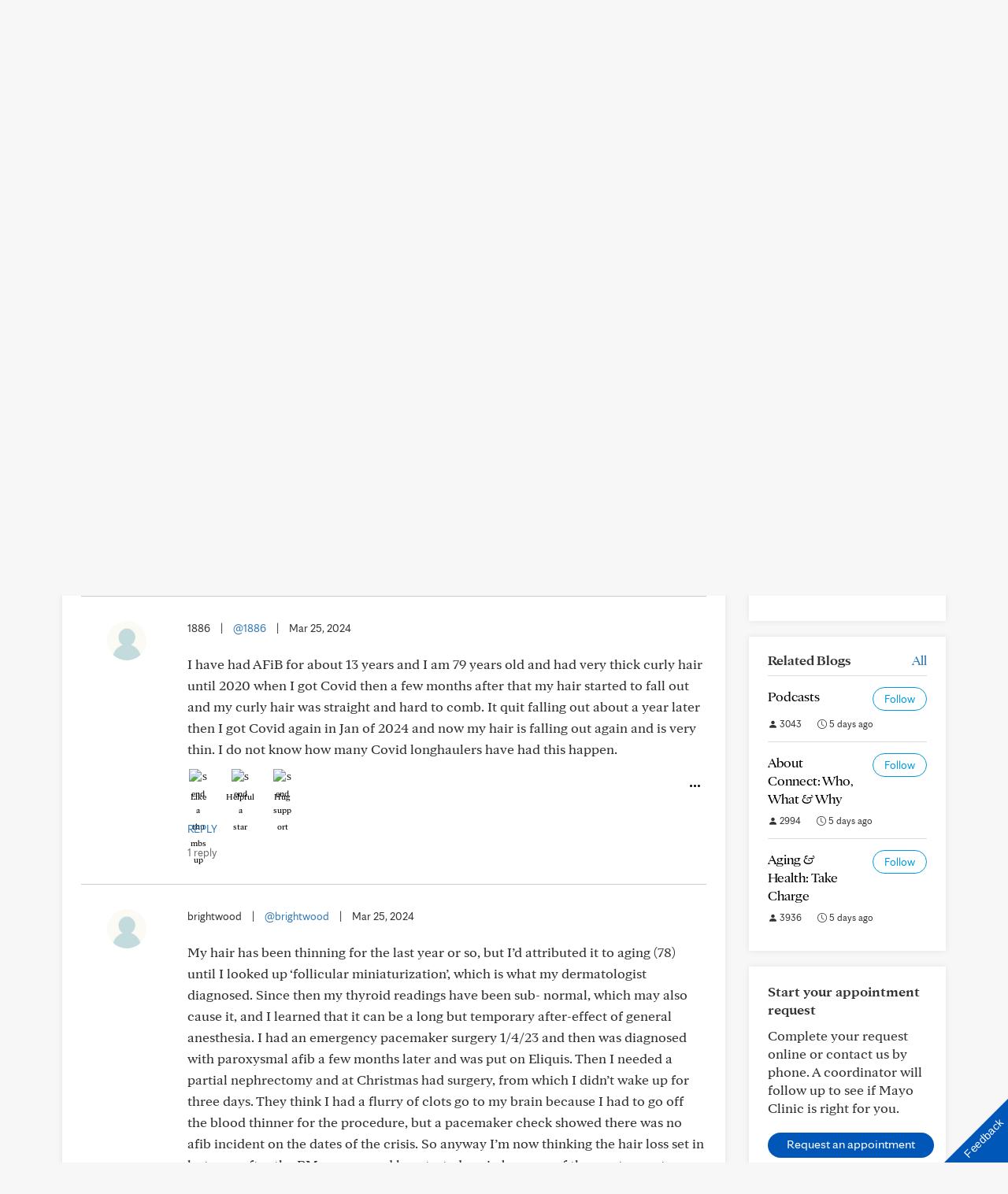

--- FILE ---
content_type: text/html; charset=UTF-8
request_url: https://connect.mayoclinic.org/discussion/hair-loss-after-3-years-of-afib/?pg=1
body_size: 25745
content:
<!DOCTYPE html>
    <html lang="en-US">
    <!-- This is the velocity theme -->
    <head>
        <!-- Meta -->
        <meta charset="UTF-8">
        <meta name="viewport" content="width=device-width, initial-scale=1">
        <link rel="profile" href="http://gmpg.org/xfn/11">
        <meta http-equiv="X-UA-Compatible" content="IE-10" />
        <title>Hair Loss After 3 Years of AFib | Mayo Clinic Connect</title>

        <!-- add wordpress hook -->
                <script type="text/javascript">
            chAnalyticsSendPageView = function(url) {return true;}
            chAnalyticsSendEvent = function(eventAction, data) {return true;}
            var chHistory = {elements: {}, data: {}};
            var chSiteUrl = "https://connect.mayoclinic.org/";
            var chCurrentPageUrl = "https://connect.mayoclinic.org/discussion/hair-loss-after-3-years-of-afib/";
            var chIsSubdirectorySite = false;
            var chSiteRoot = "/";
        </script>
        <meta name='robots' content='index, follow, max-image-preview:large, max-snippet:-1, max-video-preview:-1' />

	<meta property="og:locale" content="en_US" />
	<meta property="og:type" content="website" />
	<meta property="og:site_name" content="Mayo Clinic Connect" />
	<meta name="twitter:card" content="summary_large_image" />


<link rel='dns-prefetch' href='//cdn.prod-carehubs.net' />
<style id='wp-img-auto-sizes-contain-inline-css' type='text/css'>
img:is([sizes=auto i],[sizes^="auto," i]){contain-intrinsic-size:3000px 1500px}
/*# sourceURL=wp-img-auto-sizes-contain-inline-css */
</style>
<link rel='stylesheet' id='carehubs-app-mayo-general-css' href='https://connect.mayoclinic.org/wp-content/plugins/carehubs-app-custom-mayogeneral/Public/css/app-mayogeneral.css?ver=1.0.11' type='text/css' media='all' />
<link rel='stylesheet' id='carehubs-app-integrations-css' href='https://connect.mayoclinic.org/wp-content/plugins/carehubs-app-integrations/Public/css/app-integrations.css?ver=4.2.167' type='text/css' media='all' />
<link rel='stylesheet' id='carehubs-core-css' href='https://connect.mayoclinic.org/wp-content/plugins/carehubs-core/Public/css/app-core.css?ver=4.2.167' type='text/css' media='all' />
<link rel='stylesheet' id='app-community-discussion-css' href='https://connect.mayoclinic.org/wp-content/plugins/carehubs-app-community/Public/css/app-community-discussion.css?ver=4.4.54' type='text/css' media='all' />
<link rel='stylesheet' id='app-community-grouppage-directory-css' href='https://connect.mayoclinic.org/wp-content/plugins/carehubs-app-community/Public/css/app-community-grouppage-directory.css?ver=4.4.54' type='text/css' media='all' />
<link rel='stylesheet' id='wp-block-library-css' href='https://connect.mayoclinic.org/wp-includes/css/dist/block-library/style.min.css?ver=6.9' type='text/css' media='all' />
<style id='wp-block-library-theme-inline-css' type='text/css'>
.wp-block-audio :where(figcaption){color:#555;font-size:13px;text-align:center}.is-dark-theme .wp-block-audio :where(figcaption){color:#ffffffa6}.wp-block-audio{margin:0 0 1em}.wp-block-code{border:1px solid #ccc;border-radius:4px;font-family:Menlo,Consolas,monaco,monospace;padding:.8em 1em}.wp-block-embed :where(figcaption){color:#555;font-size:13px;text-align:center}.is-dark-theme .wp-block-embed :where(figcaption){color:#ffffffa6}.wp-block-embed{margin:0 0 1em}.blocks-gallery-caption{color:#555;font-size:13px;text-align:center}.is-dark-theme .blocks-gallery-caption{color:#ffffffa6}:root :where(.wp-block-image figcaption){color:#555;font-size:13px;text-align:center}.is-dark-theme :root :where(.wp-block-image figcaption){color:#ffffffa6}.wp-block-image{margin:0 0 1em}.wp-block-pullquote{border-bottom:4px solid;border-top:4px solid;color:currentColor;margin-bottom:1.75em}.wp-block-pullquote :where(cite),.wp-block-pullquote :where(footer),.wp-block-pullquote__citation{color:currentColor;font-size:.8125em;font-style:normal;text-transform:uppercase}.wp-block-quote{border-left:.25em solid;margin:0 0 1.75em;padding-left:1em}.wp-block-quote cite,.wp-block-quote footer{color:currentColor;font-size:.8125em;font-style:normal;position:relative}.wp-block-quote:where(.has-text-align-right){border-left:none;border-right:.25em solid;padding-left:0;padding-right:1em}.wp-block-quote:where(.has-text-align-center){border:none;padding-left:0}.wp-block-quote.is-large,.wp-block-quote.is-style-large,.wp-block-quote:where(.is-style-plain){border:none}.wp-block-search .wp-block-search__label{font-weight:700}.wp-block-search__button{border:1px solid #ccc;padding:.375em .625em}:where(.wp-block-group.has-background){padding:1.25em 2.375em}.wp-block-separator.has-css-opacity{opacity:.4}.wp-block-separator{border:none;border-bottom:2px solid;margin-left:auto;margin-right:auto}.wp-block-separator.has-alpha-channel-opacity{opacity:1}.wp-block-separator:not(.is-style-wide):not(.is-style-dots){width:100px}.wp-block-separator.has-background:not(.is-style-dots){border-bottom:none;height:1px}.wp-block-separator.has-background:not(.is-style-wide):not(.is-style-dots){height:2px}.wp-block-table{margin:0 0 1em}.wp-block-table td,.wp-block-table th{word-break:normal}.wp-block-table :where(figcaption){color:#555;font-size:13px;text-align:center}.is-dark-theme .wp-block-table :where(figcaption){color:#ffffffa6}.wp-block-video :where(figcaption){color:#555;font-size:13px;text-align:center}.is-dark-theme .wp-block-video :where(figcaption){color:#ffffffa6}.wp-block-video{margin:0 0 1em}:root :where(.wp-block-template-part.has-background){margin-bottom:0;margin-top:0;padding:1.25em 2.375em}
/*# sourceURL=/wp-includes/css/dist/block-library/theme.min.css */
</style>
<style id='classic-theme-styles-inline-css' type='text/css'>
/*! This file is auto-generated */
.wp-block-button__link{color:#fff;background-color:#32373c;border-radius:9999px;box-shadow:none;text-decoration:none;padding:calc(.667em + 2px) calc(1.333em + 2px);font-size:1.125em}.wp-block-file__button{background:#32373c;color:#fff;text-decoration:none}
/*# sourceURL=/wp-includes/css/classic-themes.min.css */
</style>
<link rel='stylesheet' id='carehubs_block_information_link_container-css' href='https://connect.mayoclinic.org/wp-content/plugins/carehubs-core/Core/Blocks/InformationLinkContainer/InformationLinkContainerBlock.css?ver=4.2.167' type='text/css' media='all' />
<link rel='stylesheet' id='carehubs_block_resource_group-css' href='https://connect.mayoclinic.org/wp-content/plugins/carehubs-core/Core/Blocks/ResourceGroup/ResourceGroupBlock.css?ver=4.2.167' type='text/css' media='all' />
<link rel='stylesheet' id='carehubs_block_youtube_overlay_playlist-css' href='https://connect.mayoclinic.org/wp-content/plugins/carehubs-core/Core/Blocks/YoutubeOverlayPlaylist/YoutubeOverlayPlaylistBlock.css?ver=4.2.167' type='text/css' media='all' />
<link rel='stylesheet' id='block-style-image-caption-alignment-css' href='https://connect.mayoclinic.org/wp-content/plugins/carehubs-core/Public/css/app-core-block-style-image-caption-alignment.css?ver=4.2.167' type='text/css' media='all' />
<style id='global-styles-inline-css' type='text/css'>
:root{--wp--preset--aspect-ratio--square: 1;--wp--preset--aspect-ratio--4-3: 4/3;--wp--preset--aspect-ratio--3-4: 3/4;--wp--preset--aspect-ratio--3-2: 3/2;--wp--preset--aspect-ratio--2-3: 2/3;--wp--preset--aspect-ratio--16-9: 16/9;--wp--preset--aspect-ratio--9-16: 9/16;--wp--preset--color--black: #000000;--wp--preset--color--cyan-bluish-gray: #abb8c3;--wp--preset--color--white: #ffffff;--wp--preset--color--pale-pink: #f78da7;--wp--preset--color--vivid-red: #cf2e2e;--wp--preset--color--luminous-vivid-orange: #ff6900;--wp--preset--color--luminous-vivid-amber: #fcb900;--wp--preset--color--light-green-cyan: #7bdcb5;--wp--preset--color--vivid-green-cyan: #00d084;--wp--preset--color--pale-cyan-blue: #8ed1fc;--wp--preset--color--vivid-cyan-blue: #0693e3;--wp--preset--color--vivid-purple: #9b51e0;--wp--preset--color--mc-blue: #0057b8;--wp--preset--color--mc-bright-blue: #009cde;--wp--preset--color--mc-bright-blue-alternate: #008BCC;--wp--preset--color--mc-body-text: #080808;--wp--preset--gradient--vivid-cyan-blue-to-vivid-purple: linear-gradient(135deg,rgb(6,147,227) 0%,rgb(155,81,224) 100%);--wp--preset--gradient--light-green-cyan-to-vivid-green-cyan: linear-gradient(135deg,rgb(122,220,180) 0%,rgb(0,208,130) 100%);--wp--preset--gradient--luminous-vivid-amber-to-luminous-vivid-orange: linear-gradient(135deg,rgb(252,185,0) 0%,rgb(255,105,0) 100%);--wp--preset--gradient--luminous-vivid-orange-to-vivid-red: linear-gradient(135deg,rgb(255,105,0) 0%,rgb(207,46,46) 100%);--wp--preset--gradient--very-light-gray-to-cyan-bluish-gray: linear-gradient(135deg,rgb(238,238,238) 0%,rgb(169,184,195) 100%);--wp--preset--gradient--cool-to-warm-spectrum: linear-gradient(135deg,rgb(74,234,220) 0%,rgb(151,120,209) 20%,rgb(207,42,186) 40%,rgb(238,44,130) 60%,rgb(251,105,98) 80%,rgb(254,248,76) 100%);--wp--preset--gradient--blush-light-purple: linear-gradient(135deg,rgb(255,206,236) 0%,rgb(152,150,240) 100%);--wp--preset--gradient--blush-bordeaux: linear-gradient(135deg,rgb(254,205,165) 0%,rgb(254,45,45) 50%,rgb(107,0,62) 100%);--wp--preset--gradient--luminous-dusk: linear-gradient(135deg,rgb(255,203,112) 0%,rgb(199,81,192) 50%,rgb(65,88,208) 100%);--wp--preset--gradient--pale-ocean: linear-gradient(135deg,rgb(255,245,203) 0%,rgb(182,227,212) 50%,rgb(51,167,181) 100%);--wp--preset--gradient--electric-grass: linear-gradient(135deg,rgb(202,248,128) 0%,rgb(113,206,126) 100%);--wp--preset--gradient--midnight: linear-gradient(135deg,rgb(2,3,129) 0%,rgb(40,116,252) 100%);--wp--preset--gradient--mc-black-overlay-gradient: linear-gradient(180deg, rgba(0,0,0,0) 27.4%, rgba(0,0,0,.56) 58.85%, rgba(0,0,0,.8) 100%);--wp--preset--font-size--small: 13px;--wp--preset--font-size--medium: 20px;--wp--preset--font-size--large: 36px;--wp--preset--font-size--x-large: 42px;--wp--preset--spacing--20: 0.44rem;--wp--preset--spacing--30: 0.67rem;--wp--preset--spacing--40: 1rem;--wp--preset--spacing--50: 1.5rem;--wp--preset--spacing--60: 2.25rem;--wp--preset--spacing--70: 3.38rem;--wp--preset--spacing--80: 5.06rem;--wp--preset--shadow--natural: 6px 6px 9px rgba(0, 0, 0, 0.2);--wp--preset--shadow--deep: 12px 12px 50px rgba(0, 0, 0, 0.4);--wp--preset--shadow--sharp: 6px 6px 0px rgba(0, 0, 0, 0.2);--wp--preset--shadow--outlined: 6px 6px 0px -3px rgb(255, 255, 255), 6px 6px rgb(0, 0, 0);--wp--preset--shadow--crisp: 6px 6px 0px rgb(0, 0, 0);}:root :where(.is-layout-flow) > :first-child{margin-block-start: 0;}:root :where(.is-layout-flow) > :last-child{margin-block-end: 0;}:root :where(.is-layout-flow) > *{margin-block-start: 24px;margin-block-end: 0;}:root :where(.is-layout-constrained) > :first-child{margin-block-start: 0;}:root :where(.is-layout-constrained) > :last-child{margin-block-end: 0;}:root :where(.is-layout-constrained) > *{margin-block-start: 24px;margin-block-end: 0;}:root :where(.is-layout-flex){gap: 24px;}:root :where(.is-layout-grid){gap: 24px;}body .is-layout-flex{display: flex;}.is-layout-flex{flex-wrap: wrap;align-items: center;}.is-layout-flex > :is(*, div){margin: 0;}body .is-layout-grid{display: grid;}.is-layout-grid > :is(*, div){margin: 0;}.has-black-color{color: var(--wp--preset--color--black) !important;}.has-cyan-bluish-gray-color{color: var(--wp--preset--color--cyan-bluish-gray) !important;}.has-white-color{color: var(--wp--preset--color--white) !important;}.has-pale-pink-color{color: var(--wp--preset--color--pale-pink) !important;}.has-vivid-red-color{color: var(--wp--preset--color--vivid-red) !important;}.has-luminous-vivid-orange-color{color: var(--wp--preset--color--luminous-vivid-orange) !important;}.has-luminous-vivid-amber-color{color: var(--wp--preset--color--luminous-vivid-amber) !important;}.has-light-green-cyan-color{color: var(--wp--preset--color--light-green-cyan) !important;}.has-vivid-green-cyan-color{color: var(--wp--preset--color--vivid-green-cyan) !important;}.has-pale-cyan-blue-color{color: var(--wp--preset--color--pale-cyan-blue) !important;}.has-vivid-cyan-blue-color{color: var(--wp--preset--color--vivid-cyan-blue) !important;}.has-vivid-purple-color{color: var(--wp--preset--color--vivid-purple) !important;}.has-mc-blue-color{color: var(--wp--preset--color--mc-blue) !important;}.has-mc-bright-blue-color{color: var(--wp--preset--color--mc-bright-blue) !important;}.has-mc-bright-blue-alternate-color{color: var(--wp--preset--color--mc-bright-blue-alternate) !important;}.has-mc-body-text-color{color: var(--wp--preset--color--mc-body-text) !important;}.has-black-background-color{background-color: var(--wp--preset--color--black) !important;}.has-cyan-bluish-gray-background-color{background-color: var(--wp--preset--color--cyan-bluish-gray) !important;}.has-white-background-color{background-color: var(--wp--preset--color--white) !important;}.has-pale-pink-background-color{background-color: var(--wp--preset--color--pale-pink) !important;}.has-vivid-red-background-color{background-color: var(--wp--preset--color--vivid-red) !important;}.has-luminous-vivid-orange-background-color{background-color: var(--wp--preset--color--luminous-vivid-orange) !important;}.has-luminous-vivid-amber-background-color{background-color: var(--wp--preset--color--luminous-vivid-amber) !important;}.has-light-green-cyan-background-color{background-color: var(--wp--preset--color--light-green-cyan) !important;}.has-vivid-green-cyan-background-color{background-color: var(--wp--preset--color--vivid-green-cyan) !important;}.has-pale-cyan-blue-background-color{background-color: var(--wp--preset--color--pale-cyan-blue) !important;}.has-vivid-cyan-blue-background-color{background-color: var(--wp--preset--color--vivid-cyan-blue) !important;}.has-vivid-purple-background-color{background-color: var(--wp--preset--color--vivid-purple) !important;}.has-mc-blue-background-color{background-color: var(--wp--preset--color--mc-blue) !important;}.has-mc-bright-blue-background-color{background-color: var(--wp--preset--color--mc-bright-blue) !important;}.has-mc-bright-blue-alternate-background-color{background-color: var(--wp--preset--color--mc-bright-blue-alternate) !important;}.has-mc-body-text-background-color{background-color: var(--wp--preset--color--mc-body-text) !important;}.has-black-border-color{border-color: var(--wp--preset--color--black) !important;}.has-cyan-bluish-gray-border-color{border-color: var(--wp--preset--color--cyan-bluish-gray) !important;}.has-white-border-color{border-color: var(--wp--preset--color--white) !important;}.has-pale-pink-border-color{border-color: var(--wp--preset--color--pale-pink) !important;}.has-vivid-red-border-color{border-color: var(--wp--preset--color--vivid-red) !important;}.has-luminous-vivid-orange-border-color{border-color: var(--wp--preset--color--luminous-vivid-orange) !important;}.has-luminous-vivid-amber-border-color{border-color: var(--wp--preset--color--luminous-vivid-amber) !important;}.has-light-green-cyan-border-color{border-color: var(--wp--preset--color--light-green-cyan) !important;}.has-vivid-green-cyan-border-color{border-color: var(--wp--preset--color--vivid-green-cyan) !important;}.has-pale-cyan-blue-border-color{border-color: var(--wp--preset--color--pale-cyan-blue) !important;}.has-vivid-cyan-blue-border-color{border-color: var(--wp--preset--color--vivid-cyan-blue) !important;}.has-vivid-purple-border-color{border-color: var(--wp--preset--color--vivid-purple) !important;}.has-mc-blue-border-color{border-color: var(--wp--preset--color--mc-blue) !important;}.has-mc-bright-blue-border-color{border-color: var(--wp--preset--color--mc-bright-blue) !important;}.has-mc-bright-blue-alternate-border-color{border-color: var(--wp--preset--color--mc-bright-blue-alternate) !important;}.has-mc-body-text-border-color{border-color: var(--wp--preset--color--mc-body-text) !important;}.has-vivid-cyan-blue-to-vivid-purple-gradient-background{background: var(--wp--preset--gradient--vivid-cyan-blue-to-vivid-purple) !important;}.has-light-green-cyan-to-vivid-green-cyan-gradient-background{background: var(--wp--preset--gradient--light-green-cyan-to-vivid-green-cyan) !important;}.has-luminous-vivid-amber-to-luminous-vivid-orange-gradient-background{background: var(--wp--preset--gradient--luminous-vivid-amber-to-luminous-vivid-orange) !important;}.has-luminous-vivid-orange-to-vivid-red-gradient-background{background: var(--wp--preset--gradient--luminous-vivid-orange-to-vivid-red) !important;}.has-very-light-gray-to-cyan-bluish-gray-gradient-background{background: var(--wp--preset--gradient--very-light-gray-to-cyan-bluish-gray) !important;}.has-cool-to-warm-spectrum-gradient-background{background: var(--wp--preset--gradient--cool-to-warm-spectrum) !important;}.has-blush-light-purple-gradient-background{background: var(--wp--preset--gradient--blush-light-purple) !important;}.has-blush-bordeaux-gradient-background{background: var(--wp--preset--gradient--blush-bordeaux) !important;}.has-luminous-dusk-gradient-background{background: var(--wp--preset--gradient--luminous-dusk) !important;}.has-pale-ocean-gradient-background{background: var(--wp--preset--gradient--pale-ocean) !important;}.has-electric-grass-gradient-background{background: var(--wp--preset--gradient--electric-grass) !important;}.has-midnight-gradient-background{background: var(--wp--preset--gradient--midnight) !important;}.has-mc-black-overlay-gradient-gradient-background{background: var(--wp--preset--gradient--mc-black-overlay-gradient) !important;}.has-small-font-size{font-size: var(--wp--preset--font-size--small) !important;}.has-medium-font-size{font-size: var(--wp--preset--font-size--medium) !important;}.has-large-font-size{font-size: var(--wp--preset--font-size--large) !important;}.has-x-large-font-size{font-size: var(--wp--preset--font-size--x-large) !important;}
:root :where(.wp-block-pullquote){font-size: 1.5em;line-height: 1.6;}
/*# sourceURL=global-styles-inline-css */
</style>
<link rel='stylesheet' id='contact-form-7-css' href='https://connect.mayoclinic.org/wp-content/plugins/contact-form-7/includes/css/styles.css?ver=6.1.4' type='text/css' media='all' />
<link rel='stylesheet' id='velocity-theme-bootstrap-css-css' href='https://connect.mayoclinic.org/wp-content/themes/velocity/Public/css/bootstrap.min.css?ver=1.0.73' type='text/css' media='all' />
<link rel='stylesheet' id='velocity-theme-css-css' href='https://connect.mayoclinic.org/wp-content/themes/velocity/style.css?ver=1.0.73' type='text/css' media='all' />
<link rel='stylesheet' id='velocity-theme-header-header9-css-css' href='https://connect.mayoclinic.org/wp-content/themes/velocity/Public/css/Headers/Header9.css?ver=1.0.73' type='text/css' media='all' />
<link rel='stylesheet' id='velocity-theme-navigation-nav10-css-css' href='https://connect.mayoclinic.org/wp-content/themes/velocity/Public/css/Navigation/Navigation10.css?ver=1.0.73' type='text/css' media='all' />
<script type="text/javascript" src="https://connect.mayoclinic.org/wp-includes/js/jquery/jquery.min.js?ver=3.7.1" id="jquery-core-js"></script>
            <script>
                var _dl = {"content_breadcrumb_num2":"Support Groups","content_breadcrumb_num3":"Heart Rhythm Conditions","content_breadcrumb_num4":"Hair Loss After 3 Years of AFib","version":"1.0.3","content_last_comment_date":"2024-03-25","content_num_comments":5,"content_num_likes":0,"content_num_helpfuls":0,"content_num_supports":1,"content_publish_date":"2024-03-25","content_title":"Hair Loss After 3 Years of AFib","content_word_count":69,"content_author_user_id":255407,"content_author_name":"mannism"};
                window._analyticsQueue = window._analyticsQueue || [];
            </script>            <script src="https://tagdelivery.mayoclinic.org/connect/prod/utag.sync.js" type="text/javascript"></script>
            <!-- Tealium Universal Tag -->
            <script type="text/javascript">
            (function(a,b,c,d) {
                a='https://tagdelivery.mayoclinic.org/connect/prod/utag.js';
                b=document;c='script';d=b.createElement(c);d.src=a;
                d.type='text/java'+c;d.async=true;
                a=b.getElementsByTagName(c)[0];a.parentNode.insertBefore(d,a)})();
            </script> <script type="text/javascript" src="https://connect.mayoclinic.org/wp-content/plugins/carehubs-core/Public/js/Analytics/TealiumAnalytics.js?ver=4.2.167"></script>            <script>
                var _trackAnalytics = function(){};
            </script>
            <script type="text/javascript" src="https://nexus.ensighten.com/mayo_clinic/mayoclinicconnectprod/Bootstrap.js"></script>        <script>
        document.addEventListener("DOMContentLoaded", function(event) {
            jQuery('body').on('chAfterAjax', function (event, target) {
                // Load the analytics via ajax and append it the body.
                jQuery.ajax({
                  url: "https://connect.mayoclinic.org/api-analytics/get-events/",
                  method: 'POST',
                  headers: { 'X-CAREHUBS-VIA-AJAX': 'true', 'X-CAREHUBS-FASTLOAD': jq('meta[name=mvc-fastload]').attr('data-request-id') },
                })
                .done(function( data ) {
                    jQuery("body").append(data);
                });
            });
        });
        </script>
                <script>
        chAnalyticsSendEvent = function(eventAction, data) {
            if (typeof window._analyticsQueue.push === "function") {
                window._analyticsQueue.push(data);
                return true;
            }
        }
        </script>      <link rel="apple-touch-icon" href="https://connect.mayoclinic.org/wp-content/plugins/carehubs-core/Public/images/carehubs-iOS.png"/>
      <link rel="icon" href="https://www.mayoclinic.org/styles/img/gbs/shields.ico" type="image/x-icon" />
      <link rel="shortcut icon" href="https://www.mayoclinic.org/styles/img/gbs/shields.ico" type="image/x-icon" /><script>jq = jQuery;</script><style>:root{--ch-accent-color: #0057B8;--ch-accent-color-alpha-60: #0057B899;}</style><link rel="preload" href="https://connect.mayoclinic.org/wp-content/plugins/carehubs-core/Public/css/app-core-deferred.css?ver=4.2.167" as="style" onload="this.onload=null;this.rel='stylesheet'" id="app-core-deferred-css">
      <noscript><link rel="stylesheet" id="app-core-deferred-css" href="https://connect.mayoclinic.org/wp-content/plugins/carehubs-core/Public/css/app-core-deferred.css?ver=4.2.167"></noscript><link rel="preload" href="https://connect.mayoclinic.org/wp-content/plugins/carehubs-core/Public/third-party-files/bootstrap-icons/bootstrap-icons.min.css?ver=4.2.167" as="style" onload="this.onload=null;this.rel='stylesheet'" id="app-core-bootstrap-icons-css">
      <noscript><link rel="stylesheet" id="app-core-bootstrap-icons-css" href="https://connect.mayoclinic.org/wp-content/plugins/carehubs-core/Public/third-party-files/bootstrap-icons/bootstrap-icons.min.css?ver=4.2.167"></noscript><link rel="preload" href="https://connect.mayoclinic.org/wp-content/plugins/carehubs-app-community/Public/css/app-community-deferred.css?ver=4.4.54" as="style" onload="this.onload=null;this.rel='stylesheet'" id="app-community-deferred-css">
      <noscript><link rel="stylesheet" id="app-community-deferred-css" href="https://connect.mayoclinic.org/wp-content/plugins/carehubs-app-community/Public/css/app-community-deferred.css?ver=4.4.54"></noscript><link rel="preload" href="/wp-content/themes/velocity/Public/css/velocity-deferred.css?ver=1.0.73" as="style" onload="this.onload=null;this.rel='stylesheet'" id="velocity-deferred-css">
      <noscript><link rel="stylesheet" id="velocity-deferred-css" href="/wp-content/themes/velocity/Public/css/velocity-deferred.css?ver=1.0.73"></noscript><link rel="preload" href="/wp-content/themes/velocity/Public/css/Footers/Footer6.css?ver=4.2.167" as="style" onload="this.onload=null;this.rel='stylesheet'" id="velocity-theme-footer-footer6-css-deferred-css">
      <noscript><link rel="stylesheet" id="velocity-theme-footer-footer6-css-deferred-css" href="/wp-content/themes/velocity/Public/css/Footers/Footer6.css?ver=4.2.167"></noscript>      <script>
        // Adjustments for preloading on ie. "window.document.documentMode" only fires on IE.
        window.addEventListener('load', function() {
            if (window.document.documentMode) {
              // Dynamically load the things that relied on preload.
              var links = document.getElementsByTagName('link');
              for (var i = 0; i < links.length; i++) {
                  var link = links[i];
                  // qualify links to those with rel=preload and as=style attrs
                  if (link.rel === 'preload' && link.getAttribute('as') === 'style') {
                      // prevent re-running on link
                      link.setAttribute('rel', 'stylesheet');
                      // Set the onload to null to prevent the load from happening again if a 3rd-party library includes a polyfill or fires another load event.
                      link.setAttribute('onload', '');
                  }
              }
            }
        });
      </script><link rel="canonical" href="https://connect.mayoclinic.org/discussion/hair-loss-after-3-years-of-afib/" /><script type="application/ld+json">{"@context":"http:\/\/schema.org\/","@type":"DiscussionForumPosting","@mainEntityOfPage":"https:\/\/connect.mayoclinic.org\/discussion\/hair-loss-after-3-years-of-afib\/","headline":"Hair Loss After 3 Years of AFib","datePublished":"2024-03-25T07:57:00+00:00","dateModified":"2024-03-25T12:40:27+00:00","url":"https:\/\/connect.mayoclinic.org\/discussion\/hair-loss-after-3-years-of-afib\/","author":{"@type":"Person","name":"mannism","url":"https:\/\/connect.mayoclinic.org\/member\/00-3e8619bde6e589c1255407\/"},"articleBody":"I have never had hair loss. My hairdresser freaked out when she discovered part of the side of my head had none. I have been on Eliquis for three years, also take 12.5 of Metropolol when needed. This loss occurred slowly.  Having had the Amulet implanted, I am off blood thinners. I do not take the beta blocker unless my BP is at least 120.\r\nDoes anyone else have this problem?","publisher":{"@type":"Organization","name":"Mayo Clinic Connect","url":"https:\/\/connect.mayoclinic.org"},"comment":[{"@type":"Comment","datePublished":"2024-03-25T10:47:18+00:00","author":{"@type":"Person","name":"1886","url":"https:\/\/connect.mayoclinic.org\/member\/00-b77fa96ee52eb95f337492\/","agentInteractionStatistic":{"@type":"InteractionCounter","interactionType":"https:\/\/schema.org\/ReplyAction","userInteractionCount":1}},"text":"I have  had AFiB for about 13 years and I  am 79  years old and had very thick curly hair until 2020 when I got Covid then a few months after that my hair started to fall out and my curly hair was straight and hard to comb.  It quit falling out about a year later then I got Covid again in Jan of 2024 and now my hair is falling out again and is very thin. I do not know how many Covid longhaulers have had this happen."},{"@type":"Comment","datePublished":"2024-03-25T10:56:39+00:00","author":{"@type":"Person","name":"brightwood","url":"https:\/\/connect.mayoclinic.org\/member\/00-56607749f88fce7e315731\/","agentInteractionStatistic":{"@type":"InteractionCounter","interactionType":"https:\/\/schema.org\/ReplyAction","userInteractionCount":1}},"text":"My hair has been thinning for the last year or so, but I\u2019d attributed it to aging (78) until I looked up \u2018follicular miniaturization\u2019, which is what my dermatologist diagnosed. Since then my thyroid readings have been sub- normal, which may also cause it, and I learned that it can be a long but temporary after-effect of general anesthesia. I had an emergency pacemaker surgery 1\/4\/23 and then was diagnosed with paroxysmal afib a few months later and was put on Eliquis. Then I needed a partial nephrectomy and at Christmas had surgery, from which I didn\u2019t wake up for three days.  They think I had a flurry of clots go to my brain because I had to go off the blood thinner for the procedure, but a pacemaker check showed there was no afib incident on the dates of the crisis. So anyway I\u2019m now thinking the hair loss set in last year after the PM surgery and has started again because of the most recent one. My message is just that it can be from many causes. Good luck."},{"@type":"Comment","datePublished":"2024-03-25T12:28:03+00:00","author":{"@type":"Person","name":"mannism","url":"https:\/\/connect.mayoclinic.org\/member\/00-3e8619bde6e589c1255407\/","agentInteractionStatistic":{"@type":"InteractionCounter","interactionType":"https:\/\/schema.org\/ReplyAction","userInteractionCount":0}},"text":"A friend is an executive with public health. She says Covid caused that. I have never tested positive for Covid."},{"@type":"Comment","datePublished":"2024-03-25T12:29:02+00:00","author":{"@type":"Person","name":"mannism","url":"https:\/\/connect.mayoclinic.org\/member\/00-3e8619bde6e589c1255407\/","agentInteractionStatistic":{"@type":"InteractionCounter","interactionType":"https:\/\/schema.org\/ReplyAction","userInteractionCount":0}},"text":"Eliquis can cause hair loss and other things, too."},{"@type":"Comment","datePublished":"2024-03-25T12:40:26+00:00","author":{"@type":"Person","name":"brightwood","url":"https:\/\/connect.mayoclinic.org\/member\/00-56607749f88fce7e315731\/","agentInteractionStatistic":{"@type":"InteractionCounter","interactionType":"https:\/\/schema.org\/ReplyAction","userInteractionCount":0}},"text":"I have never had Covid, either."}]}</script>


        <link rel="stylesheet" type="text/css" href="/wp-content/plugins/carehubs-app-custom-mayoconnect/Public/css/app-mayoconnect.css?ver=20251110">
<link rel="stylesheet" type="text/css" href="/hub-hosted/mc-general/css/mc-ch-shared-platform.css?ver=20230822">
<meta name="msvalidate.01" content="1F71DB1829C969F442A57F69B3ADB0C7" /><style>
        .user-profile-banner .media {background-color: #009cde;}
.page-id-5519 .ch-main {background-color: transparent;padding: 0px;border: none; box-shadow: none; -webkit-box-shadow: none; margin-top: 0px;}
.page-id-5519 .ch-breadcrumb {margin-top: 20px;}
@media (max-width: 999px) {
	.page-id-5519 .ch-main {margin-top: 15px;}
	.page-id-5519 .ch-breadcrumb {display:block;margin-left: -15px;}
}

.champions-background-tag {
	background-image: url(https://cdn.prod-carehubs.net/n1/748e8fe697af5de8/uploads/2021/04/champions_background_tag.png);
	background-repeat: no-repeat;
	background-size: 75px;
	background-position: right top;
}
.champions-background-tag h2 {padding-right:8px;}

.chv4-comment-like p {
    font-size: 14px !important;
}
#ch-activity-stream-container .chPagination {
	display: flex;
flex-direction: row-reverse;
justify-content: center;
}
.comment-media .media-body {
	overflow: visible;
}

.ch-main textarea, .comment-form-wrap textarea {
  height: 234px;
  font-size: 18px;
  line-height: 1.5em;
  font-family: 'MayoClinicSerif';
}

/* event registration */
.radio-breakout-row .breakout-description {font-size: 18px; margin-top: 10px;}
.ch-event-registration-summary-section p {font-size: 18px;}
.ch-registration-summary p {font-size: 18px;}

/* Slickquiz styling */
.quizResultsCopy {
background: #003da5;
color: #fff;
padding: 34px;
text-align: center;
}
.quizResultsCopy .quizScore {margin-bottom: 30px !important;}
.quizResultsCopy a {border: 1px solid #fff;
padding: 10px 24px;
border-radius: 50px;
color: #fff;}
.slickQuizWrapper .button {background-color: #003da5 !important;}
div.slickQuizWrapper .button:hover {background-color: #999 !important;}

/* soundboard */
.ch-styled-content-block .sb-feed-header {display:none;}
.ch-styled-content-block .sb-feed {padding-left: 0px;margin-top:0px;}
.ch-styled-content-block .sb-feed li:nth-of-type(1n+4) {display: none;}
.ch-styled-content-block .sb-link-feed .sb-image {top: 20px;border:none;}
.ch-styled-content-block .sb-link-feed .sb-image .sb-thumbnail {
    width: 40px;
    height: 40px;
}
.ch-styled-content-block .sb-link-feed .sb-body {
    padding: 16px 0px 16px 55px;
}
.ch-styled-content-block li.sb-link-feed {font-size: 12px;border-top: 1px solid #ddd;border-bottom:none;}
.ch-styled-content-block .sb-body h3 {white-space: normal;font-size: 16px !important;line-height: 20px !important;}
.ch-styled-content-block .sb-details {font-size: 12px;}
.ch-styled-content-block .sb-details a {display: block;}
.ch-styled-content-block .sb-plugin-permalinks .navigation.pagination {display:none;}
.slick-list .ch-styled-content-block .sb-feed li:nth-of-type(1n+3) {display: none;}

/* homepage */
.wp-block-carehubs-core-block-content-carousel-item .top-image {display: none;}
.exploded-columns .ch-minifeed-item .media-left {margin-right: 0px;}
.activity-stream-content {min-height: 1000px;/*avoid layout shift */}
.ch-styled-content-block .flush-image {margin: -16px -24px 0px -24px;}
@media (min-width: 1000px) {
	.ch-newsfeed-posts-block {min-height: 280px;}
	.ch-events-list-block {min-height: 550px;}
}
@media (max-width: 1000px) {
	.home main .ch-container {padding-top: 24px;}
}

/* registration customizaton */
.ch-register .login-prompt {display:none;}
.ch-register.ch-registration-create-account .login-prompt {display:block;}

/*temp */
#directory-search-stats {display: flex;justify-content: space-between;}
#directory-search-stats .ch-search-badge-container .badge {margin: 0px 0px 10px;}
.ch-newsfeed-header {margin-top:14px;margin-bottom: 24px;display:flex;}
.ch-newsfeed-header h2 {margin-top: 0px;}
.ch-newsfeed-header .search-column {display: flex;align-items: center;justify-content: flex-end;}
.ch-newsfeed-header + .search-result-summary {font-size: 18px;margin-bottom: 24px;margin-top: -20px;}
.newsfeed-post-listing {padding: 40px 0px;border-top: 1px solid #ddd;}
.newsfeed-post-listing .media-left {margin-right: 24px;width:270px;}
.newsfeed-post-listing .media-heading {margin-bottom: 10px;color: black;font-weight: bold;}
.newsfeed-post-listing .list-item-meta {margin-bottom: 10px;}
.newsfeed-post-listing .list-item-meta .separator {margin: 0px 10px;}
.newsfeed-post-listing .list-item-content p:last-of-type {margin-bottom: 0px;}
.newsfeed-post-listing-minifeed {padding: 12px 0px;border-top: 1px solid #ddd;}
.newsfeed-post-listing-minifeed img {width: 50px;}
.ch-newsfeed-single-container a.new-comment-btn {color: rgb(57, 103, 193);border: 1px solid rgb(57, 103, 193);}
@media (max-width:767px) {
    .ch-newsfeed-header {display: block;}
    .newsfeed-post-listing .media-left {float: none !important;margin-bottom: 20px;margin-right:0px;width: 100%;}
    .ch-newsfeed-header .search-column .search-form {width: 100%;}
}
@media (max-width:600px) {
    #directory-search-stats {flex-direction: column-reverse;}
}


/* appointment cta */
#connect-appointment-cta {height: 48px;position:fixed;right: 16px;bottom: 16px;background-color: #0057B8;border-radius: 100px; padding: 17px;color: #fff;display: flex;align-items:center;z-index:1000;}
#connect-appointment-cta span {font-size: 12px;width: 142px;transition: .5s ease;white-space: nowrap;overflow:hidden;}
#connect-appointment-cta span.icon-only {width: 0px;}
#connect-appointment-cta:hover, #connect-appointment-cta:focus {text-decoration:none;}

/* logo */
header .header9 .site-title {margin-top: 24px;}
header .header9 .site-title img {height: 56px;
margin-right: 26px;}
@media (max-width:999px) {
	header .header9 .site-title {margin-top: 14px;}
header .header9 .site-title img {height: 40px;
width: 36px;margin-right: 16px;}
}
.ch-personal-menu .notification-count {
    position: static !important;
    vertical-align: middle;
}

/* to be removed */
@media (max-width: 767px) {
	.breadcrumb li {
  display: block !important;
}
}
li:not(.ch-mega-menu) ul ul {display: block;}
header li:not(.ch-mega-menu) ul ul {display: none;}

.ch-search-mobile-overlay .ch-search-field .form-control {font-size: 15px;}

.ch-grouppage .ch-group-banner .banner-header {display: flex; justify-content: space-between;align-items: center;}
.ch-grouppage .ch-group-banner img {width: 120px;height:120px;}
.ch-grouppage .ch-group-banner .taxonomy-title h1 {margin-top:10px;margin-bottom: 10px;}
.ch-grouppage .ch-group-banner .taxonomy-follow .btn {margin-left:50px;}
.ch-grouppage .ch-group-banner .media {overflow:visible;display: flex;}
.ch-grouppage .ch-group-banner .media-left {flex-basis: 120px;flex-grow: 0;flex-shrink: 0;}
.ch-grouppage .ch-group-banner .media-body {overflow:visible;width: 100%;display: block;}

.ch-single-group-header {padding:24px;background: #000 linear-gradient(135deg, var(--ch-accent-color-alpha-60, #8889) 0%, var(--ch-accent-color, #888) 100%);color: #fff;font-size: 16px;line-height: 24px;}
.ch-single-group-header a {color: inherit;}
.ch-single-group-header a:hover, .ch-single-group-header a:focus {color: inherit;text-decoration: underline;}
.ch-single-group-header .ch-one-level-breadcrumb {margin-bottom: 24px;}
.ch-single-group-header .ch-one-level-breadcrumb path {fill: white !important;}
.ch-single-group-header h1 {font-size: 40px;line-height: 44px;margin-top:0px;margin-bottom: 8px;color:#fff;}
.ch-group-privacy {display: flex;align-items: center;}
.ch-group-privacy img {height: 16px; margin-right: 8px;}
.ch-single-group-header .ch-group-actions {margin-top:24px;}
.ch-single-group-header .taxonomy-follow > * {color: #fff;border-radius: 100px;padding:12px 26px;font-size: 16px;line-height: 24px;height:auto;}
.ch-single-group-header .taxonomy-follow > *:hover, .ch-single-group-header .taxonomy-follow > *:focus {text-decoration: underline;}
.ch-single-group-header .ch-button-follow {background: none !important;border: 1px solid #fff !important;font-size: 16px;line-height: 24px;}
.ch-single-group-header .ch-button-following {background-color: #ffffff1a !important;}
.ch-single-group-header .ch-button-following span {background-image: url(https://cdn.prod-carehubs.net/assets/icons/general/check-white.svg); background-repeat: no-repeat; background-position: left;padding-left: 30px;}
.ch-single-group-header .ch-button-following:hover, .ch-single-group-header button.ch-button-following:focus {color:#fff !important;}
.ch-single-group-header .entity-interactions {color:var(--ch-text-color, #000);}
.ch-single-group-header .entity-interactions .dropdown-toggle {color:#fff;}

.ch-grouppage .ch-tab-container {margin-top: 8px !important;margin-bottom: 32px;}
.ch-grouppage .ch-tab-container .nav-tabs {display: flex;justify-content:left;border-bottom: 1px solid #d8d8d8;}
.ch-grouppage .ch-tab-container .nav-tabs:before {display: none;}
.ch-grouppage .ch-tab-container .nav-tabs:after {display: none;}
.ch-grouppage .ch-tab-container .nav-tabs > li {margin-right: 0px;}
.ch-grouppage .ch-tab-container .nav-tabs > li a {font-size: 16px;line-height:20px;border:none;color: #080808;margin-right:0px;padding:14px 16px;}
.ch-grouppage .ch-tab-container .nav-tabs > li a:hover, .ch-grouppage .ch-tab-container .nav-tabs > li a:focus {border:none;cursor:pointer;border-bottom: 2px solid #0057b8;color:#0057b8; background: transparent;}
.ch-grouppage .ch-tab-container .nav-tabs > li.active a {border-bottom: 2px solid #0057b8;color:#0057b8; background: transparent;}
.ch-grouppage .ch-tab-container .mobile-tab-modal .tab-item a {padding: 24px;}
.ch-grouppage .ch-tab-container .nav > li > a:focus, .ch-tab-container.ch-tab-block:not(.display-vertical-tabs) .nav > li > a:hover {background:none;}

.ch-grouppage .ch-group-search-header .ch-search-field {margin:0px 0px 40px;}
.ch-grouppage .ch-group-search-header > label {font-size: 20px;line-height: 28px;margin:0px 0px 8px;font-weight: bold;}
.ch-grouppage .ch-group-search-header .ch-group-search-header-actions {border-top: 1px solid #d8d8d8;padding-top:22px;font-size:16px;line-height:24px;}
.ch-grouppage .ch-group-search-header .search-sort-by {margin-top: 32px;}
.ch-grouppage .ch-group-search-header .search-sort-by .form-group {display: flex;align-items: center;gap: 8px;}
.ch-grouppage .ch-group-search-header .search-sort-by label {font-size: 16px;line-height: 20px;font-weight: normal;}
.ch-grouppage .ch-group-search-header .search-sort-by select {font-size: 14px;line-height: 16px;padding: 14px 16px;height: auto;border-radius: 4px;border: 1px solid #949494;}
.ch-grouppage .ch-search-total-results {font-size: 16px;line-height: 24px;margin-top: 32px;font-weight: bold;}
.ch-grouppage .ch-search-badge-container .badge {font-size: 16px;line-height: 24px;font-weight: normal;color: #595959;background: #ebebeb;border-radius: 8px;padding:8px 16px;}
.ch-grouppage .ch-search-badge-container .badge svg {fill: #595959;}
.ch-grouppage p.ch-search-total-results {margin-bottom: 0px;}

.ch-grouppage .simple-row-headings {margin-top: 32px;}
.ch-grouppage .ch-activity-stream .activity-stream-title {font-size: 23px;margin-top: 0px;}

.ch-single-group-about {border-top: 1px solid #d8d8d8;padding-top:24px;margin-top:32px;}
.ch-single-group-about .ch-single-group-name {font-size:24px;line-height:32px;margin:0;}
.ch-single-group-about .ch-single-group-profile-picture-wrap {margin-top:24px;aspect-ratio: 1/1;max-width: 120px;}
.ch-single-group-about img {border-radius: 50%;object-fit: cover;width: 100%;height:100%;}
.ch-single-group-about .ch-single-group-description {margin-top:24px;font-size:20px;line-height: 28px;}
.ch-single-group-about .taxonomy-follow .ch-button-follow {color: #000;border-radius: 100px;padding:12px 26px;font-size: 16px;line-height: 24px;height:auto;border:1px solid #000;background:none !important;margin-top: 32px;}
.ch-single-group-about .ch-button-following {display: none;}

@media (max-width: 767px) {
    .ch-grouppage-directory .search-sort-by {width: 100%; margin-top: 16px;}
    .ch-grouppage-directory .search-sort-by select {width: 100%;}
    .ch-grouppage-directory .taxonomy-row {flex-direction: column;}

    .ch-grouppage .breadcrumb li:nth-last-child(3) {display:block !important;}
    .ch-grouppage .breadcrumb li:nth-last-child(2) {display:none !important;}
    .ch-grouppage .ch-group-banner .banner-header {display: block;}
    .ch-grouppage .ch-group-banner .taxonomy-follow .btn {width: 100%;display: block; margin: 16px 0;}
    .ch-grouppage .ch-group-banner .media-left {display: none;}

    .ch-single-group-header h1 {font-size: 32px;line-height: 40px;}
}
@media (min-width:768px) {
    .ch-grouppage .ch-group-search-header .ch-group-search-header-actions {border: none; padding-top:0;}
}

.ch-grouppage-directory .search-container .button-container {display: flex;justify-content: flex-end;align-items: center;}
.ch-grouppage-directory .search-container #interest-filter .checkbox {margin-top: 15px !important;margin-bottom: 10px;width: 33%;float: left;}
.ch-grouppage-directory .search-container #interest-filter button {clear: both;float: right;margin-top: 20px;text-transform: none;}
.ch-grouppage-directory #interest-filter-container {background: none;border-bottom: 1px solid #eaeaea;padding-bottom: 30px;margin-bottom: 30px !important;}
@media (max-width: 999px) {
    .ch-grouppage-directory .search-container #interest-filter .checkbox {width: 100%;float:none;}
}
@media (max-width: 767px) {
    .ch-grouppage-directory .search-container .button-container {display: block;}
    .ch-grouppage-directory .search-container .interest-toggle {width: 100%; float: none;}
    .ch-grouppage-directory .search-container #interest-filter button {width: 100%;float:none;}
}
	.ch-single-group-header {background: radial-gradient(110.14% 163.27% at 133.58% 131.56%, #000B6B 0%, #0057B8 100%) !important;}
.ch-group-search-header-actions {--ch-link-color: #0057b8;}
.ch-group-search-header-actions a {color: #0057b8;}
.ch-single-group-header button.ch-button-following {background: #1968bf !important;border-color:#1968bf !important;color:#fff !important;}
.ch-single-group-header button.ch-button-following:hover, .ch-single-group-header button.ch-button-following:focus {color:#fff !important;}
.ch-single-group-header .entity-interactions button {border:none;}
.ch-single-group-about .taxonomy-follow button {color: #0057b8 !important;border:1px solid #0057b8 !important;}
.ch-grouppage .ch-search-total-results {font-family:'MayoClinicSans';}

/* page banner styling */
.ch-grouppage .ch-group-banner .btn {height: 32px;padding: 6px 21px;font-size: 14px;background: none !important;border-radius: 50px}
.ch-grouppage .ch-group-banner .btn-primary {color: #0057B8;border: #0057B8 1px solid;}
.ch-grouppage .ch-group-banner .btn-default, .ch-grouppage .ch-group-banner .btn-default:hover {color: #777 !important;border: #777 1px solid;}
.ch-grouppage .ch-group-banner .btn-skel-generic, .ch-grouppage .ch-group-banner .btn-skel-generic:hover {color: #777 !important;border: #777 1px solid;}
.ch-grouppage .ch-group-banner .privacy {font-family:'MayoClinicSans';font-size: 16px;}
	
	.ch-single-group-header {margin: -20px -24px 0;}
.ch-grouppage .ch-tab-container .nav-tabs {margin-left: -24px;margin-right: -24px;padding-left: 24px;padding-right: 24px;}
.ch-grouppage .ch-group-search-header-actions {margin-left: -24px;margin-right: -24px;padding-left: 24px;padding-right: 24px;}
.ch-single-group-about {margin-left: -24px;margin-right: -24px;padding-left: 24px;padding-right: 24px;}
	
	.ch-grouppage-directory .search-container .button-container {display: flex;justify-content: flex-end;align-items: center;}
.ch-grouppage-directory .search-container #interest-filter .checkbox {margin-top: 15px !important;margin-bottom: 10px;width: 33%;float: left;}
.ch-grouppage-directory .search-container #interest-filter button {clear: both;float: right;margin-top: 20px;text-transform: none;}
.ch-grouppage-directory #interest-filter-container {background: none;border-bottom: 1px solid #eaeaea;padding-bottom: 30px;margin-bottom: 30px !important;}
@media (max-width: 999px) {
    .ch-grouppage-directory .search-container #interest-filter .checkbox {width: 100%;float:none;}
}
@media (max-width: 767px) {
    .ch-grouppage-directory .search-container .button-container {display: block;}
    .ch-grouppage-directory .search-container .interest-toggle {width: 100%; float: none;}
    .ch-grouppage-directory .search-container #interest-filter button {width: 100%;float:none;}
}
.ch-grouppage .ch-main {font-size: 18px;
  line-height: 1.5em;
  font-family: 'MayoClinicSerif';}

@media (min-width: 768px) {
	.ch-event-directory .event-filter #event-filter-toggle {display:none;}
}

button.btn-text {margin: 0; padding: 0; border: none; background:none;}
button.btn-text:hover {margin: 0; padding: 0; border: none; background:none; text-decoration: underline;}
.user-profile-banner .media-body {--ch-user-profile-banner-content-background: #f1f1ef;min-height: 230px; background-color: var(--ch-user-profile-banner-content-background); padding: 30px 40px 15px; position: relative; display: block; width: 100%;}
#ch-user-profile-banner-bio {max-height: 100%; overflow: hidden; position: relative;transition: all 0.5s ease;}
#ch-user-profile-banner-bio.bio-collapsed {max-height:7em;}
#ch-user-profile-banner-bio.bio-collapsed:after {content: ""; position: absolute; bottom: 0; left: 0; right: 0; height: 1.5em; background: linear-gradient(to bottom, transparent, var(--ch-user-profile-banner-content-background));}
#ch-user-profile-banner-bio-toggle {color: var(--ch-link-color); display: flex; gap: 8px; align-items: center;}
#ch-user-profile-banner-bio-toggle svg {fill: var(--ch-link-color); width:16px; transition: all 0.2s ease;}
#ch-user-profile-banner-bio-toggle.bio-open svg {transform: rotate(180deg);}
        </style>
        <script>
        jQuery(document).ready(function() {
	jQuery(".navigation7 .navbar-toggle").click(function() {
		if(jQuery(".navigation7 .navbar-toggle").hasClass("open")) {
			jQuery(".nav-overlay").show();
		}else {
			jQuery(".nav-overlay").hide();
		}
	});
	jQuery(".nav-overlay").click(function() {
		closeNav();
	});
	jQuery(".navbar-close").click(function() {
		closeNav();
	});
	
	// Appointment button scroll 
// 	window.addEventListener("scroll", function(event) {
// 		if(document.documentElement.scrollTop > 0) {
// 			jQuery("#connect-appointment-cta span").addClass('icon-only');
// 		}else {
// 			jQuery("#connect-appointment-cta span").removeClass('icon-only');
// 		}
// 	});
	
	
});

function chShowPopup() {
	jQuery("#connectWelcome").modal("show");
}
var chOverridePopupTrigger = false;
jQuery(document).ready(function() {
	
	function chSetPopupTime(popupId) {
		localStorage.setItem('chLastPopupTimestamp'+popupId, new Date().getTime().toString());
	}
	
	function chShouldShowPopup(popupId, suppressionDuration) {
		
		// Get the last popup timestamp from localStorage
	    const lastPopupTimestamp = localStorage.getItem('chLastPopupTimestamp'+popupId);

	    if (lastPopupTimestamp) {
		   // Calculate the current timestamp
		   const currentTimestamp = new Date().getTime();

		   // Convert the last reminder timestamp to milliseconds
		   const lastTimestampInMillis = parseInt(lastPopupTimestamp);

		   // Calculate the difference in milliseconds
		   const differenceInMs = currentTimestamp - lastTimestampInMillis;

		   // Convert milliseconds to days (1000 ms * 60 sec * 60 min * 24 hours)
		   const daysPassed = differenceInMs / (1000 * 60 * 60 * 24);

		   // If it has been less than x days, don't show the reminder
		   return daysPassed > suppressionDuration;
	    }

	    // If there is no last reminder timestamp, show the reminder
	    return true;
	}
	
	
	jQuery("body").on("chJavascriptShutdownActionsHaveRun", function() {
		(function chPopupBanner() {
        // Define some variables that can be used to customize behavior

        // A slug that will be used to indentify the popup in cookies and more.
        // Changing this name will cause the popup to show again for anyone who had previously dismissed it.
        var popupId = "connectWelcome";

        // The delay between the user loading the site and the popup appearing.
        var popupDelay = 45000;

        // How long the popup should stay surpressed (in days) after it has been seen once.
        var suppressionDuration = 14;

        // Whether the popup should only be shown to users who are logged out of the site.
        var restrictToLoggedOut = true;

        // Processing
        cookieName = "chPopupCookie_"+popupId;
        // The popup shown only be shown if the cookie has no been set, and if the user is logged out (if specified)
        if(!(jQuery("header .smartnav-icons").length > 0) && !(jQuery(".ch-container-basic").length > 0) && !(jQuery(".ch-login-style").length > 0) && !(jQuery("body.ch-search").length > 0)) {
		   if(chShouldShowPopup(popupId, suppressionDuration)) {
			  // Show the popup after the specified delay.
			  setTimeout(function() {
				  if(!chOverridePopupTrigger) {
					  jQuery("#" + popupId).modal("show");
				  }
			  }, popupDelay);

			  // Once the popup is shown, add a cookie to prevent it from showing again.
			  jQuery("#" + popupId).on("shown.bs.modal", function (e) {
				 chSetPopupTime(popupId);
			  });
		   }
	   }
        
    })();
	});
});

// var chAnchorScroll = -120;
// jQuery("document").ready(function() {
// 	var hubAnchorShift = function() { window.scrollBy(0, chAnchorScroll);};
// 	if (document.location.hash) {
// 		hubAnchorShift();
// 	}
// 	window.addEventListener("hashchange", hubAnchorShift);
// });

jQuery(window).on('unload', function() {
    jQuery(body).removeClass("ch-loading-symbol");
	console.log("page navigation");
});
        </script>
        <style>body {
                font-family: 'MayoClinicSans';
            }a {color: var(--ch-link-color);}h1,h2,h3,h4,h5,h6,.h1,.h2,.h3,.h4,.h5,.h6 {
                font-family: 'MayoClinicSerifDisplay';
            }body, p {
                color: var(--ch-text-color);
            }:root {--ch-link-color: #337AB7;--ch-text-color: #333333;}</style>    
<script>(window.BOOMR_mq=window.BOOMR_mq||[]).push(["addVar",{"rua.upush":"false","rua.cpush":"false","rua.upre":"false","rua.cpre":"false","rua.uprl":"false","rua.cprl":"false","rua.cprf":"false","rua.trans":"","rua.cook":"false","rua.ims":"false","rua.ufprl":"false","rua.cfprl":"false","rua.isuxp":"false","rua.texp":"norulematch","rua.ceh":"false","rua.ueh":"false","rua.ieh.st":"0"}]);</script>
                              <script>!function(e){var n="https://s.go-mpulse.net/boomerang/";if("False"=="True")e.BOOMR_config=e.BOOMR_config||{},e.BOOMR_config.PageParams=e.BOOMR_config.PageParams||{},e.BOOMR_config.PageParams.pci=!0,n="https://s2.go-mpulse.net/boomerang/";if(window.BOOMR_API_key="NJZT6-H67D6-8KWPT-88NKA-6UV3Y",function(){function e(){if(!o){var e=document.createElement("script");e.id="boomr-scr-as",e.src=window.BOOMR.url,e.async=!0,i.parentNode.appendChild(e),o=!0}}function t(e){o=!0;var n,t,a,r,d=document,O=window;if(window.BOOMR.snippetMethod=e?"if":"i",t=function(e,n){var t=d.createElement("script");t.id=n||"boomr-if-as",t.src=window.BOOMR.url,BOOMR_lstart=(new Date).getTime(),e=e||d.body,e.appendChild(t)},!window.addEventListener&&window.attachEvent&&navigator.userAgent.match(/MSIE [67]\./))return window.BOOMR.snippetMethod="s",void t(i.parentNode,"boomr-async");a=document.createElement("IFRAME"),a.src="about:blank",a.title="",a.role="presentation",a.loading="eager",r=(a.frameElement||a).style,r.width=0,r.height=0,r.border=0,r.display="none",i.parentNode.appendChild(a);try{O=a.contentWindow,d=O.document.open()}catch(_){n=document.domain,a.src="javascript:var d=document.open();d.domain='"+n+"';void(0);",O=a.contentWindow,d=O.document.open()}if(n)d._boomrl=function(){this.domain=n,t()},d.write("<bo"+"dy onload='document._boomrl();'>");else if(O._boomrl=function(){t()},O.addEventListener)O.addEventListener("load",O._boomrl,!1);else if(O.attachEvent)O.attachEvent("onload",O._boomrl);d.close()}function a(e){window.BOOMR_onload=e&&e.timeStamp||(new Date).getTime()}if(!window.BOOMR||!window.BOOMR.version&&!window.BOOMR.snippetExecuted){window.BOOMR=window.BOOMR||{},window.BOOMR.snippetStart=(new Date).getTime(),window.BOOMR.snippetExecuted=!0,window.BOOMR.snippetVersion=12,window.BOOMR.url=n+"NJZT6-H67D6-8KWPT-88NKA-6UV3Y";var i=document.currentScript||document.getElementsByTagName("script")[0],o=!1,r=document.createElement("link");if(r.relList&&"function"==typeof r.relList.supports&&r.relList.supports("preload")&&"as"in r)window.BOOMR.snippetMethod="p",r.href=window.BOOMR.url,r.rel="preload",r.as="script",r.addEventListener("load",e),r.addEventListener("error",function(){t(!0)}),setTimeout(function(){if(!o)t(!0)},3e3),BOOMR_lstart=(new Date).getTime(),i.parentNode.appendChild(r);else t(!1);if(window.addEventListener)window.addEventListener("load",a,!1);else if(window.attachEvent)window.attachEvent("onload",a)}}(),"".length>0)if(e&&"performance"in e&&e.performance&&"function"==typeof e.performance.setResourceTimingBufferSize)e.performance.setResourceTimingBufferSize();!function(){if(BOOMR=e.BOOMR||{},BOOMR.plugins=BOOMR.plugins||{},!BOOMR.plugins.AK){var n=""=="true"?1:0,t="cookiepresent",a="clpzyxaxbzpde2lwtciq-f-b981b12c4-clientnsv4-s.akamaihd.net",i="false"=="true"?2:1,o={"ak.v":"39","ak.cp":"1439344","ak.ai":parseInt("887190",10),"ak.ol":"0","ak.cr":9,"ak.ipv":4,"ak.proto":"h2","ak.rid":"9cd7f603","ak.r":51663,"ak.a2":n,"ak.m":"a","ak.n":"essl","ak.bpcip":"18.223.156.0","ak.cport":38134,"ak.gh":"23.57.66.164","ak.quicv":"","ak.tlsv":"tls1.3","ak.0rtt":"","ak.0rtt.ed":"","ak.csrc":"-","ak.acc":"","ak.t":"1769379985","ak.ak":"hOBiQwZUYzCg5VSAfCLimQ==[base64]/ri+AILY54BLn36v93ZeKvU5zM14P9bYP46Ve7L2P4IjfP/BvnrJREXFIjF/Kkcble4LAJFKsorHKlh8sm22Ug9cAl6tLzq3jakR/rscTNekWrjX6TmUT+jDNJTDdD7ai0YAn+FZQfOhtkI=","ak.pv":"11","ak.dpoabenc":"","ak.tf":i};if(""!==t)o["ak.ruds"]=t;var r={i:!1,av:function(n){var t="http.initiator";if(n&&(!n[t]||"spa_hard"===n[t]))o["ak.feo"]=void 0!==e.aFeoApplied?1:0,BOOMR.addVar(o)},rv:function(){var e=["ak.bpcip","ak.cport","ak.cr","ak.csrc","ak.gh","ak.ipv","ak.m","ak.n","ak.ol","ak.proto","ak.quicv","ak.tlsv","ak.0rtt","ak.0rtt.ed","ak.r","ak.acc","ak.t","ak.tf"];BOOMR.removeVar(e)}};BOOMR.plugins.AK={akVars:o,akDNSPreFetchDomain:a,init:function(){if(!r.i){var e=BOOMR.subscribe;e("before_beacon",r.av,null,null),e("onbeacon",r.rv,null,null),r.i=!0}return this},is_complete:function(){return!0}}}}()}(window);</script></head>

    <body class="wp-embed-responsive wp-theme-velocity discussion discussion-42674"> <!-- <button data-location="#navigation" class="ch-aria-skip-link" tabindex="0">Skip to Navigation</button> -->
<button data-location="#main" class="ch-aria-skip-link" tabindex="0">Skip to Content</button>
<header id="header">
    <div class="header9">
	<div class="nav-overlay" style="display:none;"></div>
    <div class="container ch-container">
        <div class="site-title" >
            <a href="/" class="bs-tooltip" data-toggle="tooltip" data-placement="right" title="Home"><img src="https://cdn.prod-carehubs.net/n1/748e8fe697af5de8/uploads/2023/11/mayo_black_64.png" height="56" width="auto"> Connect</a>
        </div>
        <div class="search-container">
            <form method="get" class="search-form ch-search-field" action="/search/">
          <div class="input-group">
              <span class="input-group-btn">
                  <button class="btn btn-default ch-core-loading-symbol" type="submit" title="Search"><img src="https://cdn.prod-carehubs.net/assets/icons/general/search.svg" width="20" height="20"></button>
              </span>
              <input type="text" class="form-control" name="search" placeholder="Search" value="">                            </div>        </form>
        </div>
        <div class="mobile-search">
            <a href="https://connect.mayoclinic.org/search/">
                <img src="https://connect.mayoclinic.org/wp-content/themes/velocity/Public/images/search_dark.png" width="14" height="14">
            </a>
        </div>
	       <ul class="smartnav-buttons nav navbar-nav navbar-right">
        <li class="smartnav-login"><a href="https://connect.mayoclinic.org/login/?redirect_to=https%3A%2F%2Fconnect.mayoclinic.org%2Fdiscussion%2Fhair-loss-after-3-years-of-afib%2F%3Fpg%3D1" class="btn btn-default navbar-btn" rel="nofollow">Sign In</a></li>            <li class="smartnav-register"><a href="https://connect.mayoclinic.org/register/?redirect_to=https%3A%2F%2Fconnect.mayoclinic.org%2Fdiscussion%2Fhair-loss-after-3-years-of-afib%2F%3Fpg%3D1" class="btn btn-default navbar-btn" rel="nofollow">Join</a></li>    </ul>
        
    </div>
</div>
<div class="menu-items navigation10">
        <nav>
            <ul class="menu"><li id="menu-item-28675" class="menu-item menu-item-type-custom menu-item-object-custom menu-item-28675"><a title="Home" href="/">Home</a></li>
<li id="menu-item-28676" class="menu-item menu-item-type-custom menu-item-object-custom menu-item-28676"><a title="Support Groups" href="/groups/">Support Groups</a></li>
<li id="menu-item-28679" class="menu-item menu-item-type-custom menu-item-object-custom menu-item-28679"><a title="Blogs &amp; Podcasts" href="/blogs/">Blogs &#038; Podcasts</a></li>
<li id="menu-item-28680" class="menu-item menu-item-type-custom menu-item-object-custom menu-item-28680"><a title="Events" href="/events/">Events</a></li>
<li id="menu-item-34062" class="menu-item menu-item-type-custom menu-item-object-custom menu-item-34062"><a title="Members" href="/members/">Members</a></li>
<li id="menu-item-34063" class="menu-item menu-item-type-custom menu-item-object-custom menu-item-34063"><a title="Help Center" href="/help-center/">Help Center</a></li>
</ul>
        </nav>
</div></header><!-- Partial cache version delivered by HubScale --><main id="main">
                        <div class="ch-pre-content-placeholder"></div>                                                     <div class="container ch-container">
                            <div class="row"><div class="ch-main col-sm-9"><ol class="ch-breadcrumb breadcrumb">
            <li><a href="https://connect.mayoclinic.org/group/heart-rhythm-conditions/"><span class="ch-one-level-breadcrumb-chevron">< </span> Heart Rhythm Conditions</a></li>
        </ol><!-- Partial cache version delivered by HubScale --><div id="discussion-42674" class="single-format-discussion">
  <div class="chv4-discussion">
    <div class="media ">
      <div class="media-left pull-left post-author-meta"> <div class="ch-member-click-preview">
    <a
      data-placement="right"
      data-pocontainer="ch-member-profile-preview"
      data-template="<div style='width:250px' class='popover ch-member-profile-preview' role='tooltip'><div class='popover-content'></div></div>"
      href="https://connect.mayoclinic.org/member/00-3e8619bde6e589c1255407/preview/"
      data-poload="1"
      id="ch-member-click-preview-a326ef"
    >

    <img class="media-object img-circle" src="https://connect.mayoclinic.org/hub-hosted/mystery.jpg" alt="Profile picture for mannism">
    </a>
</div>
      </div>
      <div class="media-body">
        <h1 class="chv4-discussion-title">Hair Loss After 3 Years of AFib</h1>
        <div class="chv4-author-meta">
          Posted by <a href="https://connect.mayoclinic.org/member/00-3e8619bde6e589c1255407/" id="ch-profile-link-42674">mannism <span class="text-muted">@mannism</span></a>, Mar 25, 2024        </div>
      </div>
      <div class="discussion-content"><div class="single-discussion-body"><p>I have never had hair loss. My hairdresser freaked out when she discovered part of the side of my head had none. I have been on Eliquis for three years, also take 12.5 of Metropolol when needed. This loss occurred slowly.  Having had the Amulet implanted, I am off blood thinners. I do not take the beta blocker unless my BP is at least 120.<br />
Does anyone else have this problem?</p></div>    <script type="text/javascript">
      jQuery("body").delegate("div.chv4-discussion div.discussion-content div.single-discussion-body a", "click", function(e){
          var target = jQuery(this);
          if (target.prop("tagName") === 'A') {
              const isExternal = chIsExternalLink(target.attr("href"));
              if (isExternal) {
                  e.preventDefault();
                  target.attr("target", "_blank");
                  window.open(target.attr("href"), '_blank');
              }
          }
      });
    </script><div class="ch-center-separated-row mobile-flex margin-top-10 ch-action-reaction-row">
  <div class="reactions"><div id="reaction-and-action-row-discussion-42674" class="entity-reactions entity-interactions">
  <ul class="list-inline">  <li id="discussion-like-42674-interaction" class="ch-interaction">      <a title="Like this discussion to show appreciation for it." data-toggle="tooltip" data-placement="right" data-original-title="Like this discussion to show appreciation for it." class="ch-interaction-like bs-tooltip" href="https://connect.mayoclinic.org/login?redirect_to=https%3A%2F%2Fconnect.mayoclinic.org%2Fdiscussion%2Fhair-loss-after-3-years-of-afib%2F%3Fpg%3D1"><img src="https://cdn.prod-carehubs.net/assets/icons/reactions/thumbs-up.svg" alt="Send a thumbs up">Like</a>  </li>  <li id="discussion-helpful-42674-interaction" class="ch-interaction">      <a title="Helpful: indicate that you found this discussion helpful." data-toggle="tooltip" data-placement="right" data-original-title="Helpful: indicate that you found this discussion helpful." class="ch-interaction-helpful bs-tooltip" href="https://connect.mayoclinic.org/login?redirect_to=https%3A%2F%2Fconnect.mayoclinic.org%2Fdiscussion%2Fhair-loss-after-3-years-of-afib%2F%3Fpg%3D1"><img src="https://cdn.prod-carehubs.net/assets/icons/reactions/star.svg" alt="Send a star">Helpful</a>  </li>  <li id="discussion-send_support-42674-interaction" class="ch-interaction">      <a title="Send encouragement for this discussion." data-toggle="tooltip" data-placement="right" data-original-title="Send encouragement for this discussion." class="ch-interaction-send_support bs-tooltip" href="https://connect.mayoclinic.org/login?redirect_to=https%3A%2F%2Fconnect.mayoclinic.org%2Fdiscussion%2Fhair-loss-after-3-years-of-afib%2F%3Fpg%3D1"><img src="https://cdn.prod-carehubs.net/assets/icons/reactions/send-support.svg" alt="Send support">Hug</a>  </li>  </ul><a class="ch-reaction-review ch-core-modal text-muted bs-tooltip" data-toggle="tooltip" data-placement="right" title="See who reacted to this discussion" data-original-title="See who reacted to this discussion" data-modal-close="true" href="https://connect.mayoclinic.org/interaction/discussion/42674/reactions/listview/">1 Reaction</a></div>
  </div>
  <div class="actions">  <a title="Manage notification settings for this discussion" data-toggle="tooltip" data-placement="left" data-original-title="Manage notification settings for this discussion" class="btn btn-link bs-tooltip ch-notification-settings-button" href="https://connect.mayoclinic.org/login?redirect_to=https%3A%2F%2Fconnect.mayoclinic.org%2Fdiscussion%2Fhair-loss-after-3-years-of-afib%2F%3Fpg%3D1"><span class="fa-stack"><i class="bi bi-bell fa-stack-2x" aria-hidden="true"></i></span></a><div class="entity-actions entity-interactions btn-group pull-right">
  <button title="Actions for this Discussion" type="button" class="btn btn-link dropdown-toggle" data-toggle="dropdown" aria-haspopup="true" aria-expanded="false">
    <span class="bi bi-three-dots"></span>
  </button>
  <ul class="dropdown-menu">
    <li>
      <a href="https://connect.mayoclinic.org/discussion/hair-loss-after-3-years-of-afib/" class="ch-copy-text" data-text-input-id="ch-text-copy-input-discussion42674" data-toggle="tooltip" data-placement="left" title="Link copied">
        <span class="bi bi-link-45deg"></span> Copy link to clipboard
      </a>
      <input type="text" class="ch-visually-hidden" id="ch-text-copy-input-discussion42674" value="https://connect.mayoclinic.org/discussion/hair-loss-after-3-years-of-afib/">
    </li>  <li id="discussion-bookmark-42674-interaction" class="ch-interaction">      <a title="Bookmark this discussion for quick reference in your profile." data-toggle="tooltip" data-placement="left" data-original-title="Bookmark this discussion for quick reference in your profile." class="ch-interaction-bookmark bs-tooltip" href="https://connect.mayoclinic.org/login?redirect_to=https%3A%2F%2Fconnect.mayoclinic.org%2Fdiscussion%2Fhair-loss-after-3-years-of-afib%2F%3Fpg%3D1"><i class="bi bi-bookmark" aria-hidden="true"></i> Bookmark</a>  </li><li id="discussion-report-42674-interaction">      <a title="Report this discussion for moderators to review." data-toggle="tooltip" data-placement="left" data-original-title="Report this discussion for moderators to review." class="bs-tooltip report-interaction" href="https://connect.mayoclinic.org/login?redirect_to=https%3A%2F%2Fconnect.mayoclinic.org%2Fdiscussion%2Fhair-loss-after-3-years-of-afib%2F%3Fpg%3D1"><i class="bi bi-flag-fill" aria-hidden="true"></i> Report discussion</a></li>
  </ul>
</div>
  </div>
</div>

<style>
  .chv4-group-recommendation {background-color: #f1f1ef;padding:8px 14px;margin-bottom:24px;}
</style>
<div class="chv4-group-recommendation">
    <p class="margin-bottom-0">Interested in more discussions like this? Go to the <strong><a href="https://connect.mayoclinic.org/group/heart-rhythm-conditions/">Heart Rhythm Conditions</a></strong> Support Group.</p>
</div>
      </div>
    </div>
  </div>
</div>
<link rel="stylesheet" href="https://connect.mayoclinic.org/wp-content/plugins/carehubs-core/Public/css/app-core-comments.css?ver=4.2.167"><div id="chv4-comment-stream-header" class="chv4-comment-pagination page-1">
  <div class="row">
    <div class="col-sm-9 col-xs-12">
          </div>
    <div class="col-sm-3 col-xs-8"><form style="" method="get" enctype="multipart/form-data" action="#chv4-comment-stream-header" class="core-form comment-sort-order" data-trigger="fill" data-container="div#comments-container"><div  class="form-group "><select name="commentsorder" class="ch-core-field " onchange="jQuery(&quot;form.comment-sort-order&quot;).submit();" aria-labelledby="ch-input-label-commentsorder">    <option value="chronological"  class="">Oldest to Newest</option>    <option value="newest"  class="">Newest to Oldest</option>    <option value="most_replied"  class="">Most Replied To</option>    <option value="most_reacted"  class="">Most Reacted</option></select></div></form>
    </div>
  </div>
</div>
<div id="comment-container-42674" class="comment-container comment-container-asc"><div id="comment-1039954" class="comment-individual-row format-flat"><div class="comment-on-parent-entity comment-media ">
  <div class="media-left post-author-meta"> <div class="ch-member-click-preview">
    <a
      data-placement="right"
      data-pocontainer="ch-member-profile-preview"
      data-template="<div style='width:250px' class='popover ch-member-profile-preview' role='tooltip'><div class='popover-content'></div></div>"
      href="https://connect.mayoclinic.org/member/00-b77fa96ee52eb95f337492/preview/"
      data-poload="1"
      id="ch-member-click-preview-22f778"
    >

    <img class="media-object img-circle" src="https://connect.mayoclinic.org/hub-hosted/mystery.jpg" alt="Profile picture for 1886">
    </a>
</div>
  </div>
  <div class="media-body">
    <div class="ch-comment-meta post-author-byline">
      1886<span class="separator"> | </span><span class="post-author-username"><a href="https://connect.mayoclinic.org/member/00-b77fa96ee52eb95f337492/" id="ch-profile-link-1039954"> @1886</a></span><span class="separator"> | </span>Mar 25, 2024    </div>
<div class="comment-content">
  <div id="comment-1039954-text"><div class="single-comment-body"><p>I have  had AFiB for about 13 years and I  am 79  years old and had very thick curly hair until 2020 when I got Covid then a few months after that my hair started to fall out and my curly hair was straight and hard to comb.  It quit falling out about a year later then I got Covid again in Jan of 2024 and now my hair is falling out again and is very thin. I do not know how many Covid longhaulers have had this happen.</p></div>  </div></div>
<div class="ch-center-separated-row mobile-flex margin-top-10 ch-action-reaction-row">
  <div class="reactions"><div id="reaction-and-action-row-comment-1039954" class="entity-reactions entity-interactions">
  <ul class="list-inline">  <li id="comment-like-1039954-interaction" class="ch-interaction">      <a title="Like this comment to show appreciation for it." data-toggle="tooltip" data-placement="right" data-original-title="Like this comment to show appreciation for it." class="ch-interaction-like bs-tooltip" href="https://connect.mayoclinic.org/login?redirect_to=https%3A%2F%2Fconnect.mayoclinic.org%2Fdiscussion%2Fhair-loss-after-3-years-of-afib%2F%3Fpg%3D1"><img src="https://cdn.prod-carehubs.net/assets/icons/reactions/thumbs-up.svg" alt="Send a thumbs up">Like</a>  </li>  <li id="comment-helpful-1039954-interaction" class="ch-interaction">      <a title="Helpful: indicate that you found this comment helpful." data-toggle="tooltip" data-placement="right" data-original-title="Helpful: indicate that you found this comment helpful." class="ch-interaction-helpful bs-tooltip" href="https://connect.mayoclinic.org/login?redirect_to=https%3A%2F%2Fconnect.mayoclinic.org%2Fdiscussion%2Fhair-loss-after-3-years-of-afib%2F%3Fpg%3D1"><img src="https://cdn.prod-carehubs.net/assets/icons/reactions/star.svg" alt="Send a star">Helpful</a>  </li>  <li id="comment-send_support-1039954-interaction" class="ch-interaction">      <a title="Send encouragement for this comment." data-toggle="tooltip" data-placement="right" data-original-title="Send encouragement for this comment." class="ch-interaction-send_support bs-tooltip" href="https://connect.mayoclinic.org/login?redirect_to=https%3A%2F%2Fconnect.mayoclinic.org%2Fdiscussion%2Fhair-loss-after-3-years-of-afib%2F%3Fpg%3D1"><img src="https://cdn.prod-carehubs.net/assets/icons/reactions/send-support.svg" alt="Send support">Hug</a>  </li>  </ul></div>
  </div>
  <div class="actions"><div class="entity-actions entity-interactions btn-group pull-right">
  <button title="Actions for this Comment" type="button" class="btn btn-link dropdown-toggle" data-toggle="dropdown" aria-haspopup="true" aria-expanded="false">
    <span class="bi bi-three-dots"></span>
  </button>
  <ul class="dropdown-menu">
    <li>
      <a href="https://connect.mayoclinic.org/comment/1039954/" class="ch-copy-text" data-text-input-id="ch-text-copy-input-comment1039954" data-toggle="tooltip" data-placement="left" title="Link copied">
        <span class="bi bi-link-45deg"></span> Copy link to clipboard
      </a>
      <input type="text" class="ch-visually-hidden" id="ch-text-copy-input-comment1039954" value="https://connect.mayoclinic.org/comment/1039954/">
    </li>  <li id="comment-bookmark-1039954-interaction" class="ch-interaction">      <a title="Bookmark this comment for quick reference in your profile." data-toggle="tooltip" data-placement="left" data-original-title="Bookmark this comment for quick reference in your profile." class="ch-interaction-bookmark bs-tooltip" href="https://connect.mayoclinic.org/login?redirect_to=https%3A%2F%2Fconnect.mayoclinic.org%2Fdiscussion%2Fhair-loss-after-3-years-of-afib%2F%3Fpg%3D1"><i class="bi bi-bookmark" aria-hidden="true"></i> Bookmark</a>  </li><li id="comment-report-1039954-interaction">      <a title="Report this comment for moderators to review." data-toggle="tooltip" data-placement="left" data-original-title="Report this comment for moderators to review." class="bs-tooltip report-interaction" href="https://connect.mayoclinic.org/login?redirect_to=https%3A%2F%2Fconnect.mayoclinic.org%2Fdiscussion%2Fhair-loss-after-3-years-of-afib%2F%3Fpg%3D1"><i class="bi bi-flag-fill" aria-hidden="true"></i> Report comment</a></li>
  </ul>
</div>
  </div>
</div>
<a href="https://connect.mayoclinic.org/login?redirect_to=https%3A%2F%2Fconnect.mayoclinic.org%2Fcomment%2F1039954%2F">REPLY</a><div class="comment-reply-count margin-top-10"><a class="ch-core-modal text-muted" data-modal-close="true" href="https://connect.mayoclinic.org/comment/1039954/replies/">1 reply</a></div>  </div>
</div></div>
<div id="comment-1039961" class="comment-individual-row format-flat"><div class="comment-on-parent-entity comment-media ">
  <div class="media-left post-author-meta"> <div class="ch-member-click-preview">
    <a
      data-placement="right"
      data-pocontainer="ch-member-profile-preview"
      data-template="<div style='width:250px' class='popover ch-member-profile-preview' role='tooltip'><div class='popover-content'></div></div>"
      href="https://connect.mayoclinic.org/member/00-56607749f88fce7e315731/preview/"
      data-poload="1"
      id="ch-member-click-preview-86f86c"
    >

    <img class="media-object img-circle" src="https://connect.mayoclinic.org/hub-hosted/mystery.jpg" alt="Profile picture for brightwood">
    </a>
</div>
  </div>
  <div class="media-body">
    <div class="ch-comment-meta post-author-byline">
      brightwood<span class="separator"> | </span><span class="post-author-username"><a href="https://connect.mayoclinic.org/member/00-56607749f88fce7e315731/" id="ch-profile-link-1039961"> @brightwood</a></span><span class="separator"> | </span>Mar 25, 2024    </div>
<div class="comment-content">
  <div id="comment-1039961-text"><div class="single-comment-body"><p>My hair has been thinning for the last year or so, but I’d attributed it to aging (78) until I looked up ‘follicular miniaturization’, which is what my dermatologist diagnosed. Since then my thyroid readings have been sub- normal, which may also cause it, and I learned that it can be a long but temporary after-effect of general anesthesia. I had an emergency pacemaker surgery 1/4/23 and then was diagnosed with paroxysmal afib a few months later and was put on Eliquis. Then I needed a partial nephrectomy and at Christmas had surgery, from which I didn’t wake up for three days.  They think I had a flurry of clots go to my brain because I had to go off the blood thinner for the procedure, but a pacemaker check showed there was no afib incident on the dates of the crisis. So anyway I’m now thinking the hair loss set in last year after the PM surgery and has started again because of the most recent one. My message is just that it can be from many causes. Good luck.</p></div>  </div></div>
<div class="ch-center-separated-row mobile-flex margin-top-10 ch-action-reaction-row">
  <div class="reactions"><div id="reaction-and-action-row-comment-1039961" class="entity-reactions entity-interactions">
  <ul class="list-inline">  <li id="comment-like-1039961-interaction" class="ch-interaction">      <a title="Like this comment to show appreciation for it." data-toggle="tooltip" data-placement="right" data-original-title="Like this comment to show appreciation for it." class="ch-interaction-like bs-tooltip" href="https://connect.mayoclinic.org/login?redirect_to=https%3A%2F%2Fconnect.mayoclinic.org%2Fdiscussion%2Fhair-loss-after-3-years-of-afib%2F%3Fpg%3D1"><img src="https://cdn.prod-carehubs.net/assets/icons/reactions/thumbs-up.svg" alt="Send a thumbs up">Like</a>  </li>  <li id="comment-helpful-1039961-interaction" class="ch-interaction">      <a title="Helpful: indicate that you found this comment helpful." data-toggle="tooltip" data-placement="right" data-original-title="Helpful: indicate that you found this comment helpful." class="ch-interaction-helpful bs-tooltip" href="https://connect.mayoclinic.org/login?redirect_to=https%3A%2F%2Fconnect.mayoclinic.org%2Fdiscussion%2Fhair-loss-after-3-years-of-afib%2F%3Fpg%3D1"><img src="https://cdn.prod-carehubs.net/assets/icons/reactions/star.svg" alt="Send a star">Helpful</a>  </li>  <li id="comment-send_support-1039961-interaction" class="ch-interaction">      <a title="Send encouragement for this comment." data-toggle="tooltip" data-placement="right" data-original-title="Send encouragement for this comment." class="ch-interaction-send_support bs-tooltip" href="https://connect.mayoclinic.org/login?redirect_to=https%3A%2F%2Fconnect.mayoclinic.org%2Fdiscussion%2Fhair-loss-after-3-years-of-afib%2F%3Fpg%3D1"><img src="https://cdn.prod-carehubs.net/assets/icons/reactions/send-support.svg" alt="Send support">Hug</a>  </li>  </ul><a class="ch-reaction-review ch-core-modal text-muted bs-tooltip" data-toggle="tooltip" data-placement="right" title="See who reacted to this comment" data-original-title="See who reacted to this comment" data-modal-close="true" href="https://connect.mayoclinic.org/interaction/comment/1039961/reactions/listview/">2 Reactions</a></div>
  </div>
  <div class="actions"><div class="entity-actions entity-interactions btn-group pull-right">
  <button title="Actions for this Comment" type="button" class="btn btn-link dropdown-toggle" data-toggle="dropdown" aria-haspopup="true" aria-expanded="false">
    <span class="bi bi-three-dots"></span>
  </button>
  <ul class="dropdown-menu">
    <li>
      <a href="https://connect.mayoclinic.org/comment/1039961/" class="ch-copy-text" data-text-input-id="ch-text-copy-input-comment1039961" data-toggle="tooltip" data-placement="left" title="Link copied">
        <span class="bi bi-link-45deg"></span> Copy link to clipboard
      </a>
      <input type="text" class="ch-visually-hidden" id="ch-text-copy-input-comment1039961" value="https://connect.mayoclinic.org/comment/1039961/">
    </li>  <li id="comment-bookmark-1039961-interaction" class="ch-interaction">      <a title="Bookmark this comment for quick reference in your profile." data-toggle="tooltip" data-placement="left" data-original-title="Bookmark this comment for quick reference in your profile." class="ch-interaction-bookmark bs-tooltip" href="https://connect.mayoclinic.org/login?redirect_to=https%3A%2F%2Fconnect.mayoclinic.org%2Fdiscussion%2Fhair-loss-after-3-years-of-afib%2F%3Fpg%3D1"><i class="bi bi-bookmark" aria-hidden="true"></i> Bookmark</a>  </li><li id="comment-report-1039961-interaction">      <a title="Report this comment for moderators to review." data-toggle="tooltip" data-placement="left" data-original-title="Report this comment for moderators to review." class="bs-tooltip report-interaction" href="https://connect.mayoclinic.org/login?redirect_to=https%3A%2F%2Fconnect.mayoclinic.org%2Fdiscussion%2Fhair-loss-after-3-years-of-afib%2F%3Fpg%3D1"><i class="bi bi-flag-fill" aria-hidden="true"></i> Report comment</a></li>
  </ul>
</div>
  </div>
</div>
<a href="https://connect.mayoclinic.org/login?redirect_to=https%3A%2F%2Fconnect.mayoclinic.org%2Fcomment%2F1039961%2F">REPLY</a><div class="comment-reply-count margin-top-10"><a class="ch-core-modal text-muted" data-modal-close="true" href="https://connect.mayoclinic.org/comment/1039961/replies/">1 reply</a></div>  </div>
</div></div>
<div id="comment-1040036" class="comment-individual-row format-flat"><div class="comment-on-parent-entity comment-media ">
  <div class="media-left post-author-meta"> <div class="ch-member-click-preview">
    <a
      data-placement="right"
      data-pocontainer="ch-member-profile-preview"
      data-template="<div style='width:250px' class='popover ch-member-profile-preview' role='tooltip'><div class='popover-content'></div></div>"
      href="https://connect.mayoclinic.org/member/00-3e8619bde6e589c1255407/preview/"
      data-poload="1"
      id="ch-member-click-preview-b8f48b"
    >

    <img class="media-object img-circle" src="https://connect.mayoclinic.org/hub-hosted/mystery.jpg" alt="Profile picture for mannism">
    </a>
</div>
  </div>
  <div class="media-body">
    <div class="ch-comment-meta post-author-byline">
      mannism<span class="separator"> | </span><span class="post-author-username"><a href="https://connect.mayoclinic.org/member/00-3e8619bde6e589c1255407/" id="ch-profile-link-1040036"> @mannism</a></span><span class="separator"> | </span>Mar 25, 2024    </div>
<div class="comment-content"><div class="chv4-comment-meta in-reply-to-reveal-wrap">In reply to @1886 <a class="in-reply-to-reveal" href="#parent-comment-1039954-56bb02"><span class="default-details">"I have had AFiB for about 13 years and I am 79 years old and had..."</span> <span class="excerpt-open"><span class="text-medium">+</span> (show)</span><span class="excerpt-close" style="display: none;"><span class="text-medium">-</span> (hide)</span></a></div>        <div id="parent-comment-1039954-56bb02" class="hide">
<div class="in-reply-to-callout in-reply-to-container margin-top-20 margin-bottom-20">
  <div class="media">
    <div class="media-left pull-left margin-left-1 text-center" style="width:75px;">
      <img class="media-object img-circle" src="https://connect.mayoclinic.org/hub-hosted/mystery.jpg" alt="Profile picture for 1886">
      <span class="reply-to-name">@1886</span>
    </div>
    <div class="media-body">
      <div class="single-comment-body"><p>I have  had AFiB for about 13 years and I  am 79  years old and had very thick curly hair until 2020 when I got Covid then a few months after that my hair started to fall out and my curly hair was straight and hard to comb.  It quit falling out about a year later then I got Covid again in Jan of 2024 and now my hair is falling out again and is very thin. I do not know how many Covid longhaulers have had this happen.</p></div>      <p class="jump-to-post"><a href="https://connect.mayoclinic.org/comment/1039954/" class="jump-to-post">Jump to this post <span class="bi bi-link-45deg"></span></a></p>
    </div>
  </div>
  <b class="notch down"></b>
</div>
        </div>
  <div id="comment-1040036-text"><div class="single-comment-body"><p>A friend is an executive with public health. She says Covid caused that. I have never tested positive for Covid.</p></div>  </div></div>
<div class="ch-center-separated-row mobile-flex margin-top-10 ch-action-reaction-row">
  <div class="reactions"><div id="reaction-and-action-row-comment-1040036" class="entity-reactions entity-interactions">
  <ul class="list-inline">  <li id="comment-like-1040036-interaction" class="ch-interaction">      <a title="Like this comment to show appreciation for it." data-toggle="tooltip" data-placement="right" data-original-title="Like this comment to show appreciation for it." class="ch-interaction-like bs-tooltip" href="https://connect.mayoclinic.org/login?redirect_to=https%3A%2F%2Fconnect.mayoclinic.org%2Fdiscussion%2Fhair-loss-after-3-years-of-afib%2F%3Fpg%3D1"><img src="https://cdn.prod-carehubs.net/assets/icons/reactions/thumbs-up.svg" alt="Send a thumbs up">Like</a>  </li>  <li id="comment-helpful-1040036-interaction" class="ch-interaction">      <a title="Helpful: indicate that you found this comment helpful." data-toggle="tooltip" data-placement="right" data-original-title="Helpful: indicate that you found this comment helpful." class="ch-interaction-helpful bs-tooltip" href="https://connect.mayoclinic.org/login?redirect_to=https%3A%2F%2Fconnect.mayoclinic.org%2Fdiscussion%2Fhair-loss-after-3-years-of-afib%2F%3Fpg%3D1"><img src="https://cdn.prod-carehubs.net/assets/icons/reactions/star.svg" alt="Send a star">Helpful</a>  </li>  <li id="comment-send_support-1040036-interaction" class="ch-interaction">      <a title="Send encouragement for this comment." data-toggle="tooltip" data-placement="right" data-original-title="Send encouragement for this comment." class="ch-interaction-send_support bs-tooltip" href="https://connect.mayoclinic.org/login?redirect_to=https%3A%2F%2Fconnect.mayoclinic.org%2Fdiscussion%2Fhair-loss-after-3-years-of-afib%2F%3Fpg%3D1"><img src="https://cdn.prod-carehubs.net/assets/icons/reactions/send-support.svg" alt="Send support">Hug</a>  </li>  </ul></div>
  </div>
  <div class="actions"><div class="entity-actions entity-interactions btn-group pull-right">
  <button title="Actions for this Comment" type="button" class="btn btn-link dropdown-toggle" data-toggle="dropdown" aria-haspopup="true" aria-expanded="false">
    <span class="bi bi-three-dots"></span>
  </button>
  <ul class="dropdown-menu">
    <li>
      <a href="https://connect.mayoclinic.org/comment/1040036/" class="ch-copy-text" data-text-input-id="ch-text-copy-input-comment1040036" data-toggle="tooltip" data-placement="left" title="Link copied">
        <span class="bi bi-link-45deg"></span> Copy link to clipboard
      </a>
      <input type="text" class="ch-visually-hidden" id="ch-text-copy-input-comment1040036" value="https://connect.mayoclinic.org/comment/1040036/">
    </li>  <li id="comment-bookmark-1040036-interaction" class="ch-interaction">      <a title="Bookmark this comment for quick reference in your profile." data-toggle="tooltip" data-placement="left" data-original-title="Bookmark this comment for quick reference in your profile." class="ch-interaction-bookmark bs-tooltip" href="https://connect.mayoclinic.org/login?redirect_to=https%3A%2F%2Fconnect.mayoclinic.org%2Fdiscussion%2Fhair-loss-after-3-years-of-afib%2F%3Fpg%3D1"><i class="bi bi-bookmark" aria-hidden="true"></i> Bookmark</a>  </li><li id="comment-report-1040036-interaction">      <a title="Report this comment for moderators to review." data-toggle="tooltip" data-placement="left" data-original-title="Report this comment for moderators to review." class="bs-tooltip report-interaction" href="https://connect.mayoclinic.org/login?redirect_to=https%3A%2F%2Fconnect.mayoclinic.org%2Fdiscussion%2Fhair-loss-after-3-years-of-afib%2F%3Fpg%3D1"><i class="bi bi-flag-fill" aria-hidden="true"></i> Report comment</a></li>
  </ul>
</div>
  </div>
</div>
<a href="https://connect.mayoclinic.org/login?redirect_to=https%3A%2F%2Fconnect.mayoclinic.org%2Fcomment%2F1040036%2F">REPLY</a>  </div>
</div></div>
<div id="comment-1040037" class="comment-individual-row format-flat"><div class="comment-on-parent-entity comment-media ">
  <div class="media-left post-author-meta"> <div class="ch-member-click-preview">
    <a
      data-placement="right"
      data-pocontainer="ch-member-profile-preview"
      data-template="<div style='width:250px' class='popover ch-member-profile-preview' role='tooltip'><div class='popover-content'></div></div>"
      href="https://connect.mayoclinic.org/member/00-3e8619bde6e589c1255407/preview/"
      data-poload="1"
      id="ch-member-click-preview-3f7e0b"
    >

    <img class="media-object img-circle" src="https://connect.mayoclinic.org/hub-hosted/mystery.jpg" alt="Profile picture for mannism">
    </a>
</div>
  </div>
  <div class="media-body">
    <div class="ch-comment-meta post-author-byline">
      mannism<span class="separator"> | </span><span class="post-author-username"><a href="https://connect.mayoclinic.org/member/00-3e8619bde6e589c1255407/" id="ch-profile-link-1040037"> @mannism</a></span><span class="separator"> | </span>Mar 25, 2024    </div>
<div class="comment-content"><div class="chv4-comment-meta in-reply-to-reveal-wrap">In reply to @brightwood <a class="in-reply-to-reveal" href="#parent-comment-1039961-e6d4e5"><span class="default-details">"My hair has been thinning for the last year or so, but I’d attributed it to..."</span> <span class="excerpt-open"><span class="text-medium">+</span> (show)</span><span class="excerpt-close" style="display: none;"><span class="text-medium">-</span> (hide)</span></a></div>        <div id="parent-comment-1039961-e6d4e5" class="hide">
<div class="in-reply-to-callout in-reply-to-container margin-top-20 margin-bottom-20">
  <div class="media">
    <div class="media-left pull-left margin-left-1 text-center" style="width:75px;">
      <img class="media-object img-circle" src="https://connect.mayoclinic.org/hub-hosted/mystery.jpg" alt="Profile picture for brightwood">
      <span class="reply-to-name">@brightwood</span>
    </div>
    <div class="media-body">
      <div class="single-comment-body"><p>My hair has been thinning for the last year or so, but I’d attributed it to aging (78) until I looked up ‘follicular miniaturization’, which is what my dermatologist diagnosed. Since then my thyroid readings have been sub- normal, which may also cause it, and I learned that it can be a long but temporary after-effect of general anesthesia. I had an emergency pacemaker surgery 1/4/23 and then was diagnosed with paroxysmal afib a few months later and was put on Eliquis. Then I needed a partial nephrectomy and at Christmas had surgery, from which I didn’t wake up for three days.  They think I had a flurry of clots go to my brain because I had to go off the blood thinner for the procedure, but a pacemaker check showed there was no afib incident on the dates of the crisis. So anyway I’m now thinking the hair loss set in last year after the PM surgery and has started again because of the most recent one. My message is just that it can be from many causes. Good luck.</p></div>      <p class="jump-to-post"><a href="https://connect.mayoclinic.org/comment/1039961/" class="jump-to-post">Jump to this post <span class="bi bi-link-45deg"></span></a></p>
    </div>
  </div>
  <b class="notch down"></b>
</div>
        </div>
  <div id="comment-1040037-text"><div class="single-comment-body"><p>Eliquis can cause hair loss and other things, too.</p></div>  </div></div>
<div class="ch-center-separated-row mobile-flex margin-top-10 ch-action-reaction-row">
  <div class="reactions"><div id="reaction-and-action-row-comment-1040037" class="entity-reactions entity-interactions">
  <ul class="list-inline">  <li id="comment-like-1040037-interaction" class="ch-interaction">      <a title="Like this comment to show appreciation for it." data-toggle="tooltip" data-placement="right" data-original-title="Like this comment to show appreciation for it." class="ch-interaction-like bs-tooltip" href="https://connect.mayoclinic.org/login?redirect_to=https%3A%2F%2Fconnect.mayoclinic.org%2Fdiscussion%2Fhair-loss-after-3-years-of-afib%2F%3Fpg%3D1"><img src="https://cdn.prod-carehubs.net/assets/icons/reactions/thumbs-up.svg" alt="Send a thumbs up">Like</a>  </li>  <li id="comment-helpful-1040037-interaction" class="ch-interaction">      <a title="Helpful: indicate that you found this comment helpful." data-toggle="tooltip" data-placement="right" data-original-title="Helpful: indicate that you found this comment helpful." class="ch-interaction-helpful bs-tooltip" href="https://connect.mayoclinic.org/login?redirect_to=https%3A%2F%2Fconnect.mayoclinic.org%2Fdiscussion%2Fhair-loss-after-3-years-of-afib%2F%3Fpg%3D1"><img src="https://cdn.prod-carehubs.net/assets/icons/reactions/star.svg" alt="Send a star">Helpful</a>  </li>  <li id="comment-send_support-1040037-interaction" class="ch-interaction">      <a title="Send encouragement for this comment." data-toggle="tooltip" data-placement="right" data-original-title="Send encouragement for this comment." class="ch-interaction-send_support bs-tooltip" href="https://connect.mayoclinic.org/login?redirect_to=https%3A%2F%2Fconnect.mayoclinic.org%2Fdiscussion%2Fhair-loss-after-3-years-of-afib%2F%3Fpg%3D1"><img src="https://cdn.prod-carehubs.net/assets/icons/reactions/send-support.svg" alt="Send support">Hug</a>  </li>  </ul><a class="ch-reaction-review ch-core-modal text-muted bs-tooltip" data-toggle="tooltip" data-placement="right" title="See who reacted to this comment" data-original-title="See who reacted to this comment" data-modal-close="true" href="https://connect.mayoclinic.org/interaction/comment/1040037/reactions/listview/">1 Reaction</a></div>
  </div>
  <div class="actions"><div class="entity-actions entity-interactions btn-group pull-right">
  <button title="Actions for this Comment" type="button" class="btn btn-link dropdown-toggle" data-toggle="dropdown" aria-haspopup="true" aria-expanded="false">
    <span class="bi bi-three-dots"></span>
  </button>
  <ul class="dropdown-menu">
    <li>
      <a href="https://connect.mayoclinic.org/comment/1040037/" class="ch-copy-text" data-text-input-id="ch-text-copy-input-comment1040037" data-toggle="tooltip" data-placement="left" title="Link copied">
        <span class="bi bi-link-45deg"></span> Copy link to clipboard
      </a>
      <input type="text" class="ch-visually-hidden" id="ch-text-copy-input-comment1040037" value="https://connect.mayoclinic.org/comment/1040037/">
    </li>  <li id="comment-bookmark-1040037-interaction" class="ch-interaction">      <a title="Bookmark this comment for quick reference in your profile." data-toggle="tooltip" data-placement="left" data-original-title="Bookmark this comment for quick reference in your profile." class="ch-interaction-bookmark bs-tooltip" href="https://connect.mayoclinic.org/login?redirect_to=https%3A%2F%2Fconnect.mayoclinic.org%2Fdiscussion%2Fhair-loss-after-3-years-of-afib%2F%3Fpg%3D1"><i class="bi bi-bookmark" aria-hidden="true"></i> Bookmark</a>  </li><li id="comment-report-1040037-interaction">      <a title="Report this comment for moderators to review." data-toggle="tooltip" data-placement="left" data-original-title="Report this comment for moderators to review." class="bs-tooltip report-interaction" href="https://connect.mayoclinic.org/login?redirect_to=https%3A%2F%2Fconnect.mayoclinic.org%2Fdiscussion%2Fhair-loss-after-3-years-of-afib%2F%3Fpg%3D1"><i class="bi bi-flag-fill" aria-hidden="true"></i> Report comment</a></li>
  </ul>
</div>
  </div>
</div>
<a href="https://connect.mayoclinic.org/login?redirect_to=https%3A%2F%2Fconnect.mayoclinic.org%2Fcomment%2F1040037%2F">REPLY</a>  </div>
</div></div>
<div id="comment-1040045" class="comment-individual-row format-flat"><div class="comment-on-parent-entity comment-media ">
  <div class="media-left post-author-meta"> <div class="ch-member-click-preview">
    <a
      data-placement="right"
      data-pocontainer="ch-member-profile-preview"
      data-template="<div style='width:250px' class='popover ch-member-profile-preview' role='tooltip'><div class='popover-content'></div></div>"
      href="https://connect.mayoclinic.org/member/00-56607749f88fce7e315731/preview/"
      data-poload="1"
      id="ch-member-click-preview-874234"
    >

    <img class="media-object img-circle" src="https://connect.mayoclinic.org/hub-hosted/mystery.jpg" alt="Profile picture for brightwood">
    </a>
</div>
  </div>
  <div class="media-body">
    <div class="ch-comment-meta post-author-byline">
      brightwood<span class="separator"> | </span><span class="post-author-username"><a href="https://connect.mayoclinic.org/member/00-56607749f88fce7e315731/" id="ch-profile-link-1040045"> @brightwood</a></span><span class="separator"> | </span>Mar 25, 2024    </div>
<div class="comment-content">
  <div id="comment-1040045-text"><div class="single-comment-body"><p>I have never had Covid, either.</p></div>  </div></div>
<div class="ch-center-separated-row mobile-flex margin-top-10 ch-action-reaction-row">
  <div class="reactions"><div id="reaction-and-action-row-comment-1040045" class="entity-reactions entity-interactions">
  <ul class="list-inline">  <li id="comment-like-1040045-interaction" class="ch-interaction">      <a title="Like this comment to show appreciation for it." data-toggle="tooltip" data-placement="right" data-original-title="Like this comment to show appreciation for it." class="ch-interaction-like bs-tooltip" href="https://connect.mayoclinic.org/login?redirect_to=https%3A%2F%2Fconnect.mayoclinic.org%2Fdiscussion%2Fhair-loss-after-3-years-of-afib%2F%3Fpg%3D1"><img src="https://cdn.prod-carehubs.net/assets/icons/reactions/thumbs-up.svg" alt="Send a thumbs up">Like</a>  </li>  <li id="comment-helpful-1040045-interaction" class="ch-interaction">      <a title="Helpful: indicate that you found this comment helpful." data-toggle="tooltip" data-placement="right" data-original-title="Helpful: indicate that you found this comment helpful." class="ch-interaction-helpful bs-tooltip" href="https://connect.mayoclinic.org/login?redirect_to=https%3A%2F%2Fconnect.mayoclinic.org%2Fdiscussion%2Fhair-loss-after-3-years-of-afib%2F%3Fpg%3D1"><img src="https://cdn.prod-carehubs.net/assets/icons/reactions/star.svg" alt="Send a star">Helpful</a>  </li>  <li id="comment-send_support-1040045-interaction" class="ch-interaction">      <a title="Send encouragement for this comment." data-toggle="tooltip" data-placement="right" data-original-title="Send encouragement for this comment." class="ch-interaction-send_support bs-tooltip" href="https://connect.mayoclinic.org/login?redirect_to=https%3A%2F%2Fconnect.mayoclinic.org%2Fdiscussion%2Fhair-loss-after-3-years-of-afib%2F%3Fpg%3D1"><img src="https://cdn.prod-carehubs.net/assets/icons/reactions/send-support.svg" alt="Send support">Hug</a>  </li>  </ul></div>
  </div>
  <div class="actions"><div class="entity-actions entity-interactions btn-group pull-right">
  <button title="Actions for this Comment" type="button" class="btn btn-link dropdown-toggle" data-toggle="dropdown" aria-haspopup="true" aria-expanded="false">
    <span class="bi bi-three-dots"></span>
  </button>
  <ul class="dropdown-menu">
    <li>
      <a href="https://connect.mayoclinic.org/comment/1040045/" class="ch-copy-text" data-text-input-id="ch-text-copy-input-comment1040045" data-toggle="tooltip" data-placement="left" title="Link copied">
        <span class="bi bi-link-45deg"></span> Copy link to clipboard
      </a>
      <input type="text" class="ch-visually-hidden" id="ch-text-copy-input-comment1040045" value="https://connect.mayoclinic.org/comment/1040045/">
    </li>  <li id="comment-bookmark-1040045-interaction" class="ch-interaction">      <a title="Bookmark this comment for quick reference in your profile." data-toggle="tooltip" data-placement="left" data-original-title="Bookmark this comment for quick reference in your profile." class="ch-interaction-bookmark bs-tooltip" href="https://connect.mayoclinic.org/login?redirect_to=https%3A%2F%2Fconnect.mayoclinic.org%2Fdiscussion%2Fhair-loss-after-3-years-of-afib%2F%3Fpg%3D1"><i class="bi bi-bookmark" aria-hidden="true"></i> Bookmark</a>  </li><li id="comment-report-1040045-interaction">      <a title="Report this comment for moderators to review." data-toggle="tooltip" data-placement="left" data-original-title="Report this comment for moderators to review." class="bs-tooltip report-interaction" href="https://connect.mayoclinic.org/login?redirect_to=https%3A%2F%2Fconnect.mayoclinic.org%2Fdiscussion%2Fhair-loss-after-3-years-of-afib%2F%3Fpg%3D1"><i class="bi bi-flag-fill" aria-hidden="true"></i> Report comment</a></li>
  </ul>
</div>
  </div>
</div>
<a href="https://connect.mayoclinic.org/login?redirect_to=https%3A%2F%2Fconnect.mayoclinic.org%2Fcomment%2F1040045%2F">REPLY</a>  </div>
</div></div>
</div><div id="new-comment" class="ch-view " ><div class="chv4-loggedout-reply-box">
  Please <a href="https://connect.mayoclinic.org/login/?redirect_to=https%3A%2F%2Fconnect.mayoclinic.org%2Fdiscussion%2Fhair-loss-after-3-years-of-afib%2F%3Fpg%3D1">sign in</a> or <a href="https://connect.mayoclinic.org/register/?redirect_to=https%3A%2F%2Fconnect.mayoclinic.org%2Fdiscussion%2Fhair-loss-after-3-years-of-afib%2F%3Fpg%3D1">register</a> to post a reply.</div>
</div>    <script type="text/javascript">
      jQuery("body").delegate("div.comment-container div.single-comment-body a", "click", function(e){
          var target = jQuery(this);
          if (target.prop("tagName") === 'A') {
              const isExternal = chIsExternalLink(target.attr("href"));
              if (isExternal) {
                  e.preventDefault();
                  target.attr("target", "_blank");
                  window.open(target.attr("href"), '_blank');
              }
          }
      });
    </script></div><div class="ch-sidebar-column col-sm-3"><div class="ch-sidebar"><aside id="related-interests-for-group" class="widget related-interests-widget"><h3 class="widget-title">Related Support Groups <span class="pull-right"><a href="https://connect.mayoclinic.org/groups/related-to-interest/201/">All</a></span></h3><div class="row taxonomy-row"><div class="col-sm-12 col-xs-12">
      <div class="group-list-default">
          <div class="taxonomy-title">
            <p>
              <a href="https://connect.mayoclinic.org/group/hypertrophic-cardiomyopathy-hcm/">Hypertrophic Cardiomyopathy (HCM)</a>
          </p><div id="user-list-relationship-303" class="taxonomy-follow user-list-relationship-303">        <a class="btn btn-primary ch-button-follow" role="button" href="https://connect.mayoclinic.org/login/">Follow</a></div>
          </div>
          <div class="taxonomy-meta">            <div class="taxonomy-followers">
              <span
                data-toggle="tooltip"
                data-placement="bottom"
                data-original-title="Number of members following"
                title="Number of members following"
                class="bs-tooltip bi bi-person-fill"
                aria-hidden="true"></span> 2187            </div>
            <div class="taxonomy-last-active">
              <span
                data-toggle="tooltip"
                data-placement="bottom"
                data-original-title="Last active"
                title="Last active"
                class="bs-tooltip bi bi-clock"
                aria-hidden="true"></span> 9 minutes ago            </div>
          </div>
      </div>
</div><div class="col-sm-12 col-xs-12">
      <div class="group-list-default">
          <div class="taxonomy-title">
            <p>
              <a href="https://connect.mayoclinic.org/group/heart-blood-vessel-conditions/">Heart &amp; Blood Health</a>
          </p><div id="user-list-relationship-273" class="taxonomy-follow user-list-relationship-273">        <a class="btn btn-primary ch-button-follow" role="button" href="https://connect.mayoclinic.org/login/">Follow</a></div>
          </div>
          <div class="taxonomy-meta">            <div class="taxonomy-followers">
              <span
                data-toggle="tooltip"
                data-placement="bottom"
                data-original-title="Number of members following"
                title="Number of members following"
                class="bs-tooltip bi bi-person-fill"
                aria-hidden="true"></span> 9900            </div>
            <div class="taxonomy-last-active">
              <span
                data-toggle="tooltip"
                data-placement="bottom"
                data-original-title="Last active"
                title="Last active"
                class="bs-tooltip bi bi-clock"
                aria-hidden="true"></span> 15 minutes ago            </div>
          </div>
      </div>
</div></div><div class="row taxonomy-row"><div class="col-sm-12 col-xs-12">
      <div class="group-list-default">
          <div class="taxonomy-title">
            <p>
              <a href="https://connect.mayoclinic.org/group/aneurysms/">Aortic Aneurysms</a>
          </p><div id="user-list-relationship-330" class="taxonomy-follow user-list-relationship-330">        <a class="btn btn-primary ch-button-follow" role="button" href="https://connect.mayoclinic.org/login/">Follow</a></div>
          </div>
          <div class="taxonomy-meta">            <div class="taxonomy-followers">
              <span
                data-toggle="tooltip"
                data-placement="bottom"
                data-original-title="Number of members following"
                title="Number of members following"
                class="bs-tooltip bi bi-person-fill"
                aria-hidden="true"></span> 3374            </div>
            <div class="taxonomy-last-active">
              <span
                data-toggle="tooltip"
                data-placement="bottom"
                data-original-title="Last active"
                title="Last active"
                class="bs-tooltip bi bi-clock"
                aria-hidden="true"></span> 1 hour ago            </div>
          </div>
      </div>
</div><div class="col-sm-12 col-xs-12">
      <div class="group-list-default">
          <div class="taxonomy-title">
            <p>
              <a href="https://connect.mayoclinic.org/group/pacemaker-icds/">Pacemaker &amp; ICDs</a>
          </p><div id="user-list-relationship-10882" class="taxonomy-follow user-list-relationship-10882">        <a class="btn btn-primary ch-button-follow" role="button" href="https://connect.mayoclinic.org/login/">Follow</a></div>
          </div>
          <div class="taxonomy-meta">            <div class="taxonomy-followers">
              <span
                data-toggle="tooltip"
                data-placement="bottom"
                data-original-title="Number of members following"
                title="Number of members following"
                class="bs-tooltip bi bi-person-fill"
                aria-hidden="true"></span> 549            </div>
            <div class="taxonomy-last-active">
              <span
                data-toggle="tooltip"
                data-placement="bottom"
                data-original-title="Last active"
                title="Last active"
                class="bs-tooltip bi bi-clock"
                aria-hidden="true"></span> 1 day ago            </div>
          </div>
      </div>
</div></div><div class="row taxonomy-row"><div class="col-sm-12 col-xs-12">
      <div class="group-list-default">
          <div class="taxonomy-title">
            <p>
              <a href="https://connect.mayoclinic.org/group/traveling-to-mayo-clinic/">Visiting Mayo Clinic</a>
          </p><div id="user-list-relationship-283" class="taxonomy-follow user-list-relationship-283">        <a class="btn btn-primary ch-button-follow" role="button" href="https://connect.mayoclinic.org/login/">Follow</a></div>
          </div>
          <div class="taxonomy-meta">            <div class="taxonomy-followers">
              <span
                data-toggle="tooltip"
                data-placement="bottom"
                data-original-title="Number of members following"
                title="Number of members following"
                class="bs-tooltip bi bi-person-fill"
                aria-hidden="true"></span> 6421            </div>
            <div class="taxonomy-last-active">
              <span
                data-toggle="tooltip"
                data-placement="bottom"
                data-original-title="Last active"
                title="Last active"
                class="bs-tooltip bi bi-clock"
                aria-hidden="true"></span> 1 day ago            </div>
          </div>
      </div>
</div></div></aside><aside id="related-interests-for-page" class="widget related-interests-widget"><h3 class="widget-title">Related Blogs <span class="pull-right"><a href="https://connect.mayoclinic.org/blogs/related-to-interest/201/">All</a></span></h3><div class="row taxonomy-row"><div class="col-sm-12 col-xs-12">
      <div class="group-list-default">
          <div class="taxonomy-title">
            <p>
              <a href="https://connect.mayoclinic.org/blog/podcasts/">Podcasts</a>
          </p><div id="user-list-relationship-325" class="taxonomy-follow user-list-relationship-325">        <a class="btn btn-primary ch-button-follow" role="button" href="https://connect.mayoclinic.org/login/">Follow</a></div>
          </div>
          <div class="taxonomy-meta">            <div class="taxonomy-followers">
              <span
                data-toggle="tooltip"
                data-placement="bottom"
                data-original-title="Number of members following"
                title="Number of members following"
                class="bs-tooltip bi bi-person-fill"
                aria-hidden="true"></span> 3043            </div>
            <div class="taxonomy-last-active">
              <span
                data-toggle="tooltip"
                data-placement="bottom"
                data-original-title="Last active"
                title="Last active"
                class="bs-tooltip bi bi-clock"
                aria-hidden="true"></span> 5 days ago            </div>
          </div>
      </div>
</div><div class="col-sm-12 col-xs-12">
      <div class="group-list-default">
          <div class="taxonomy-title">
            <p>
              <a href="https://connect.mayoclinic.org/blog/about-connect/">About Connect: Who, What &amp; Why</a>
          </p><div id="user-list-relationship-327" class="taxonomy-follow user-list-relationship-327">        <a class="btn btn-primary ch-button-follow" role="button" href="https://connect.mayoclinic.org/login/">Follow</a></div>
          </div>
          <div class="taxonomy-meta">            <div class="taxonomy-followers">
              <span
                data-toggle="tooltip"
                data-placement="bottom"
                data-original-title="Number of members following"
                title="Number of members following"
                class="bs-tooltip bi bi-person-fill"
                aria-hidden="true"></span> 2994            </div>
            <div class="taxonomy-last-active">
              <span
                data-toggle="tooltip"
                data-placement="bottom"
                data-original-title="Last active"
                title="Last active"
                class="bs-tooltip bi bi-clock"
                aria-hidden="true"></span> 5 days ago            </div>
          </div>
      </div>
</div></div><div class="row taxonomy-row"><div class="col-sm-12 col-xs-12">
      <div class="group-list-default">
          <div class="taxonomy-title">
            <p>
              <a href="https://connect.mayoclinic.org/blog/take-charge-healthy-aging/">Aging &amp; Health: Take Charge</a>
          </p><div id="user-list-relationship-379" class="taxonomy-follow user-list-relationship-379">        <a class="btn btn-primary ch-button-follow" role="button" href="https://connect.mayoclinic.org/login/">Follow</a></div>
          </div>
          <div class="taxonomy-meta">            <div class="taxonomy-followers">
              <span
                data-toggle="tooltip"
                data-placement="bottom"
                data-original-title="Number of members following"
                title="Number of members following"
                class="bs-tooltip bi bi-person-fill"
                aria-hidden="true"></span> 3936            </div>
            <div class="taxonomy-last-active">
              <span
                data-toggle="tooltip"
                data-placement="bottom"
                data-original-title="Last active"
                title="Last active"
                class="bs-tooltip bi bi-clock"
                aria-hidden="true"></span> 5 days ago            </div>
          </div>
      </div>
</div></div></aside><aside id="text-4" class="widget widget_text">			<div class="textwidget"><p><strong>Start your appointment request</strong></p>
<p>Complete your request online or contact us by phone. A coordinator will follow up to see if Mayo Clinic is right for you.</p>
<p class="text-center"><a href="http://www.mayoclinic.org/appointments?mc_id=us&amp;utm_source=connect&amp;utm_medium=l&amp;utm_content=sidebar&amp;utm_campaign=mayoclinic&amp;geo=national&amp;placementsite=enterprise&amp;cauid=100678" target="_blank" rel="noopener" class="btn btn-primary margin-top-10">Request an appointment</a></p>
</div>
		</aside><aside id="text-8" class="widget widget_text">			<div class="textwidget"><h4 class="has-text-align-center">New to Mayo Clinic Connect?</h4>
<p class="has-text-align-center margin-top-10"><a href="/get-started-on-connect/">Tips on How to Use the Site</a></p>
</div>
		</aside><aside id="text-5" class="widget widget_text"><h3 class="widget-title">Spotlight</h3>			<div class="textwidget"><p><a href="https://connect.mayoclinic.org/blog/about-connect/newsfeed-post/no-question-is-off-limits-meet-scottbeammeup/"><img loading="lazy" decoding="async" class="alignnone wp-image-83619 size-medium" src="https://cdn.prod-carehubs.net/n1/748e8fe697af5de8/uploads/2025/12/scottbeammeup-800x533-1.jpg" alt="" width="300" height="200" /></a><br />
No question is off limits: Meet @scottbeammeup</p>
<p class="text-center"><a class="btn btn-primary" href="https://connect.mayoclinic.org/blog/about-connect/newsfeed-post/no-question-is-off-limits-meet-scottbeammeup/">Read more</a></p>
</div>
		</aside><aside id="text-9" class="widget widget_text">			<div class="textwidget"><h4 class="has-text-align-center">Connect Safely</h4>
<p class="has-text-align-center">Connect with thousands of patients and caregivers for support, practical information, and answers.</p>
<ul style="list-style: disc; font-family: mayo-serif; font-size: 18px; color: #000;">
<li class="">Hosted and moderated by Mayo Clinic.</li>
<li class="">Easy to get started.</li>
</ul>
<p class="has-text-align-center margin-top-10"><a href="https://connect.mayoclinic.org/blog/about-connect/tab/community-guidelines/">Read the Community Guidelines</a></p>
</div>
		</aside><aside id="text-6" class="widget widget_text">			<div class="textwidget"><h4 class="has-text-align-center">Help Members Get to Know You</h4>
<p><img loading="lazy" decoding="async" class="wp-image-17862 aligncenter" src="https://cdn.prod-carehubs.net/n1/748e8fe697af5de8/uploads/2021/04/completeprofile.png" alt="" width="76" height="33" /></p>
<p class="has-text-align-center"><a href="/account/">Complete your profile</a></p>
</div>
		</aside><aside id="text-7" class="widget widget_text">			<div class="textwidget"><h4 class="has-text-align-center">¿Hablas español?</h4>
<p><img loading="lazy" decoding="async" class="wp-image-17936" src="https://cdn.prod-carehubs.net/n1/748e8fe697af5de8/uploads/2021/04/Older-black-woman-with-phone.jpg" width="500" height="264" /></p>
<p class="has-text-align-center"><a href="/bienvenidos/">Bienvenidos</a></p>
</div>
		</aside><!-- Partial cache version delivered by HubScale --></div>
<div class="clear"></div>
                                </div>
                            </div>
                        </div>
                    </main><!-- Partial cache version delivered by HubScale --><!-- velocity theme footer --><footer id="footer">
    <div class="footer6">
    <div class="container ch-container footer6-top">
        <div class="row">
            <div class="col-sm-4">
                <p class="menu-header">Mayo Clinic Connect</p>
                <ul class="menu-list">
                    <li><a href="/blog/about-connect/tab/aboutconnect/">About</a></li>
				 <li><a href="/bienvenidos/">Bienvenidos</a></li>
                    <li><a href="/blog/about-connect/tab/moderators/">Meet the Moderator Team</a></li>
                    <li><a href="/blog/about-connect/tab/volunteer-mentors/">About Volunteer Mentors</a></li>
                    <li><a href="/blog/about-connect/tab/community-guidelines/">Community Guidelines</a></li>
				<li><a href="/blog/about-connect/tab/disclaimer/">Disclaimer</a></li>
				<li><a href="/help-center/">Help Center</a></li>
				<li><a href="/contact-a-community-moderator/">Contact Mayo Clinic Connect</a></li>
                </ul>
            </div>
            <div class="col-sm-4">
                <p class="menu-header">Related Mayo Clinic Blogs</p>
                <ul class="menu-list">
				 <li><a href="https://cancerblog.mayoclinic.org/">Cancer Center Blog</a></li>
                    <li><a href="https://newsnetwork.mayoclinic.org/category/research/individualized-medicine/">Center for Individualized Medicine</a></li>
				 <li><a href="https://mcpress.mayoclinic.org/">Mayo Clinic Press</a></li>
				 <li><a href="https://www.mayoclinic.org/patient-visitor-guide">Patient Visitor Guide</a></li>
                </ul>
            </div>
            <div class="col-sm-4">
                <p class="menu-header">Related Communities</p>
                <ul class="menu-list">                    
                    <li><a href="https://newsnetwork.mayoclinic.org/">Mayo Clinic News Network</a></li>
                </ul>

            </div>
        </div>
    </div>
    <div class="footer-separation"></div>
    <div class="container ch-container footer6-bottom">
        <div class="row">
            <div class="col-sm-8">
			  <img class="footer-logo" src="https://cdn.prod-carehubs.net/n1/748e8fe697af5de8/uploads/2023/11/mayo_white_64.png" width="auto" height="67">
			  <span><a href="https://www.mayoclinic.org/">MayoClinic.org</a></span>
			  <span>Any use of this site constitutes your agreement to the Terms of Use and Privacy Policy and Conditions of Use linked below.</span>
			  <span><a href="/terms-of-use/">Terms of Use</a> and <a href="https://www.mayoclinic.org/about-this-site/privacy-policy" target="_blank">Privacy Policy</a><a href="#/" id="privacyManageCookies" style="display:none;"><br>Manage Cookies</a></span>			  
                <span>© 1998-2026 Mayo Foundation for Medical Education and Research. All Rights Reserved.</span>
            </div>
		   <div class="col-sm-4">
			   <a href="https://www.mayoclinic.org/appointments?mc_id=us&utm_source=connect&utm_medium=l&utm_content=footer&utm_campaign=mayoclinic&geo=national&placementsite=enterprise&cauid=100678" class="btn btn-default" target="_blank">Request an Appointment</a>
			   <div class="footer-social-icons">
				   <a href="https://www.facebook.com/MayoClinic"><img src="https://connect.mayoclinic.org/wp-content/themes/velocity/Public/images/social/white-icons-2/facebook.png" width="12" height="24"></a>
				   <a href="https://www.instagram.com/mayoclinic/"><img src="https://connect.mayoclinic.org/wp-content/themes/velocity/Public/images/social/white-icons-2/instagram.png" width="24" height="24"></a>
                    <a href="https://x.com/MayoClinic"><img src="https://connect.mayoclinic.org/wp-content/themes/velocity/Public/images/social/white-icons-2/x_logo_white.png" width="29" height="24"></a>
                    <a href="https://www.pinterest.com/mayoclinic/"><img src="https://connect.mayoclinic.org/wp-content/themes/velocity/Public/images/social/white-icons-2/pinterest.png" width="18" height="24"></a>
				   <a href="https://www.youtube.com/mayoclinic"><img src="https://connect.mayoclinic.org/wp-content/themes/velocity/Public/images/social/white-icons-2/youtube.png" width="31" height="24"></a>
                </div>
		   </div>
        </div>
    </div>
</div>
<div class="ch-search-mobile-overlay">
	<button class="search-close">Close</button>
	<div class="clear"></div>
	<span class="h2" style="margin-bottom:24px;font-size: 29px;line-height: 33px;">Search</span>
	<span>Search by keyword or condition</span>
	<form method="get" class="search-form ch-search-field" action="/search/">
          <div class="input-group">
              <span class="input-group-btn">
                  <button class="btn btn-default ch-core-loading-symbol" type="submit" title="Search"><img src="https://cdn.prod-carehubs.net/assets/icons/general/search.svg" width="20" height="20"></button>
              </span>
              <input type="text" class="form-control" name="search" placeholder="Type in keywords or complete phrases" value="">                  <span class="input-group-btn">
                  </span>          </div>        </form>
</div>

<style> 
.ch-grouppage .ch-group-banner .banner-header {display: flex; justify-content: space-between;align-items: center;}
.ch-grouppage .ch-group-banner img {width: 120px;height:120px;}
.ch-grouppage .ch-group-banner .taxonomy-title h1 {margin-top:10px;margin-bottom: 10px;}
.ch-grouppage .ch-group-banner .taxonomy-follow .btn {margin-left:50px;}
.ch-grouppage .ch-group-banner .media {overflow:visible;display: flex;}
.ch-grouppage .ch-group-banner .media-left {flex-basis: 120px;flex-grow: 0;flex-shrink: 0;}
.ch-grouppage .ch-group-banner .media-body {overflow:visible;width: 100%;display: block;}

.ch-single-group-header {padding:24px;background: #000 linear-gradient(135deg, var(--ch-accent-color-alpha-60, #8889) 0%, var(--ch-accent-color, #888) 100%);color: #fff;font-size: 16px;line-height: 24px;}
.ch-single-group-header a {color: inherit;}
.ch-single-group-header a:hover, .ch-single-group-header a:focus {color: inherit;text-decoration: underline;}
.ch-single-group-header .ch-one-level-breadcrumb {margin-bottom: 24px;}
.ch-single-group-header .ch-one-level-breadcrumb path {fill: white !important;}
.ch-single-group-header h1 {font-size: 40px;line-height: 44px;margin-top:0px;margin-bottom: 8px;color:#fff;}
.ch-group-privacy {display: flex;align-items: center;}
.ch-group-privacy img {height: 16px; margin-right: 8px;}
.ch-single-group-header .ch-group-actions {margin-top:24px;}
.ch-single-group-header .taxonomy-follow > * {color: #fff;border-radius: 100px;padding:12px 26px;font-size: 16px;line-height: 24px;height:auto;}
.ch-single-group-header .taxonomy-follow > *:hover, .ch-single-group-header .taxonomy-follow > *:focus {text-decoration: underline;}
.ch-single-group-header .ch-button-follow {background: none !important;border: 1px solid #fff !important;font-size: 16px;line-height: 24px;}
.ch-single-group-header .ch-button-following {background-color: #ffffff1a !important;}
.ch-single-group-header .ch-button-following span {background-image: url(https://cdn.prod-carehubs.net/assets/icons/general/check-white.svg); background-repeat: no-repeat; background-position: left;padding-left: 30px;}
.ch-single-group-header .ch-button-following:hover, .ch-single-group-header button.ch-button-following:focus {color:#fff !important;}
.ch-single-group-header .entity-interactions {color:var(--ch-text-color, #000);}
.ch-single-group-header .entity-interactions .dropdown-toggle {color:#fff;}

.ch-grouppage .ch-tab-container {margin-top: 8px !important;margin-bottom: 32px;}
.ch-grouppage .ch-tab-container .nav-tabs {display: flex;justify-content:left;border-bottom: 1px solid #d8d8d8;}
.ch-grouppage .ch-tab-container .nav-tabs:before {display: none;}
.ch-grouppage .ch-tab-container .nav-tabs:after {display: none;}
.ch-grouppage .ch-tab-container .nav-tabs > li {margin-right: 0px;}
.ch-grouppage .ch-tab-container .nav-tabs > li a {font-size: 16px;line-height:20px;border:none;color: #080808;margin-right:0px;padding:14px 16px;}
.ch-grouppage .ch-tab-container .nav-tabs > li a:hover, .ch-grouppage .ch-tab-container .nav-tabs > li a:focus {border:none;cursor:pointer;border-bottom: 2px solid #0057b8;color:#0057b8; background: transparent;}
.ch-grouppage .ch-tab-container .nav-tabs > li.active a {border-bottom: 2px solid #0057b8;color:#0057b8; background: transparent;}
.ch-grouppage .ch-tab-container .mobile-tab-modal .tab-item a {padding: 24px;}
.ch-grouppage .ch-tab-container .nav > li > a:focus, .ch-tab-container.ch-tab-block:not(.display-vertical-tabs) .nav > li > a:hover {background:none;}

.ch-grouppage .ch-group-search-header .ch-search-field {margin:0px 0px 40px;}
.ch-grouppage .ch-group-search-header > label {font-size: 20px;line-height: 28px;margin:0px 0px 8px;font-weight: bold;}
.ch-grouppage .ch-group-search-header .ch-group-search-header-actions {border-top: 1px solid #d8d8d8;padding-top:22px;font-size:16px;line-height:24px;}
.ch-grouppage .ch-group-search-header .search-sort-by {margin-top: 32px;}
.ch-grouppage .ch-group-search-header .search-sort-by .form-group {display: flex;align-items: center;gap: 8px;}
.ch-grouppage .ch-group-search-header .search-sort-by label {font-size: 16px;line-height: 20px;font-weight: normal;}
.ch-grouppage .ch-group-search-header .search-sort-by select {font-size: 14px;line-height: 16px;padding: 14px 16px;height: auto;border-radius: 4px;border: 1px solid #949494;}
.ch-grouppage .ch-search-total-results {font-size: 16px;line-height: 24px;margin-top: 32px;font-weight: bold;}
.ch-grouppage .ch-search-badge-container .badge {font-size: 16px;line-height: 24px;font-weight: normal;color: #595959;background: #ebebeb;border-radius: 8px;padding:8px 16px;}
.ch-grouppage .ch-search-badge-container .badge svg {fill: #595959;}
.ch-grouppage p.ch-search-total-results {margin-bottom: 0px;}

.ch-grouppage .simple-row-headings {margin-top: 32px;}
.ch-grouppage .ch-activity-stream .activity-stream-title {font-size: 23px;margin-top: 0px;}

.ch-single-group-about {border-top: 1px solid #d8d8d8;padding-top:24px;margin-top:32px;}
.ch-single-group-about .ch-single-group-name {font-size:24px;line-height:32px;margin:0;}
.ch-single-group-about .ch-single-group-profile-picture-wrap {margin-top:24px;aspect-ratio: 1/1;max-width: 120px;}
.ch-single-group-about img {border-radius: 50%;object-fit: cover;width: 100%;height:100%;}
.ch-single-group-about .ch-single-group-description {margin-top:24px;font-size:20px;line-height: 28px;}
.ch-single-group-about .taxonomy-follow .ch-button-follow {color: #000;border-radius: 100px;padding:12px 26px;font-size: 16px;line-height: 24px;height:auto;border:1px solid #000;background:none !important;margin-top: 32px;}
.ch-single-group-about .ch-button-following {display: none;}

@media (max-width: 767px) {
    .ch-grouppage-directory .search-sort-by {width: 100%; margin-top: 16px;}
    .ch-grouppage-directory .search-sort-by select {width: 100%;}
    .ch-grouppage-directory .taxonomy-row {flex-direction: column;}

    .ch-grouppage .breadcrumb li:nth-last-child(3) {display:block !important;}
    .ch-grouppage .breadcrumb li:nth-last-child(2) {display:none !important;}
    .ch-grouppage .ch-group-banner .banner-header {display: block;}
    .ch-grouppage .ch-group-banner .taxonomy-follow .btn {width: 100%;display: block; margin: 16px 0;}
    .ch-grouppage .ch-group-banner .media-left {display: none;}

    .ch-single-group-header h1 {font-size: 32px;line-height: 40px;}
}
@media (min-width:768px) {
    .ch-grouppage .ch-group-search-header .ch-group-search-header-actions {border: none; padding-top:0;}
}

.ch-grouppage-directory .search-container .button-container {display: flex;justify-content: flex-end;align-items: center;}
.ch-grouppage-directory .search-container #interest-filter .checkbox {margin-top: 15px !important;margin-bottom: 10px;width: 33%;float: left;}
.ch-grouppage-directory .search-container #interest-filter button {clear: both;float: right;margin-top: 20px;text-transform: none;}
.ch-grouppage-directory #interest-filter-container {background: none;border-bottom: 1px solid #eaeaea;padding-bottom: 30px;margin-bottom: 30px !important;}
@media (max-width: 999px) {
    .ch-grouppage-directory .search-container #interest-filter .checkbox {width: 100%;float:none;}
}
@media (max-width: 767px) {
    .ch-grouppage-directory .search-container .button-container {display: block;}
    .ch-grouppage-directory .search-container .interest-toggle {width: 100%; float: none;}
    .ch-grouppage-directory .search-container #interest-filter button {width: 100%;float:none;}
}
	.ch-single-group-header {background: radial-gradient(110.14% 163.27% at 133.58% 131.56%, #000B6B 0%, #0057B8 100%) !important;}
.ch-group-search-header-actions {--ch-link-color: #0057b8;}
.ch-group-search-header-actions a {color: #0057b8;}
.ch-single-group-header button.ch-button-following {background: #1968bf !important;border-color:#1968bf !important;color:#fff !important;}
.ch-single-group-header button.ch-button-following:hover, .ch-single-group-header button.ch-button-following:focus {color:#fff !important;}
.ch-single-group-header .entity-interactions button {border:none;}
.ch-single-group-about .taxonomy-follow button {color: #0057b8 !important;border:1px solid #0057b8 !important;}
.ch-grouppage .ch-search-total-results {font-family:'MayoClinicSans';}

/* page banner styling */
.ch-grouppage .ch-group-banner .btn {height: 32px;padding: 6px 21px;font-size: 14px;background: none !important;border-radius: 50px}
.ch-grouppage .ch-group-banner .btn-primary {color: #0057B8;border: #0057B8 1px solid;}
.ch-grouppage .ch-group-banner .btn-default, .ch-grouppage .ch-group-banner .btn-default:hover {color: #777 !important;border: #777 1px solid;}
.ch-grouppage .ch-group-banner .btn-skel-generic, .ch-grouppage .ch-group-banner .btn-skel-generic:hover {color: #777 !important;border: #777 1px solid;}
.ch-grouppage .ch-group-banner .privacy {font-family:'MayoClinicSans';font-size: 16px;}
	
	.ch-single-group-header {margin: -20px -24px 0;}
.ch-grouppage .ch-tab-container .nav-tabs {margin-left: -24px;margin-right: -24px;padding-left: 24px;padding-right: 24px;}
.ch-grouppage .ch-group-search-header-actions {margin-left: -24px;margin-right: -24px;padding-left: 24px;padding-right: 24px;}
.ch-single-group-about {margin-left: -24px;margin-right: -24px;padding-left: 24px;padding-right: 24px;}
	
	.ch-grouppage-directory .search-container .button-container {display: flex;justify-content: flex-end;align-items: center;}
.ch-grouppage-directory .search-container #interest-filter .checkbox {margin-top: 15px !important;margin-bottom: 10px;width: 33%;float: left;}
.ch-grouppage-directory .search-container #interest-filter button {clear: both;float: right;margin-top: 20px;text-transform: none;}
.ch-grouppage-directory #interest-filter-container {background: none;border-bottom: 1px solid #eaeaea;padding-bottom: 30px;margin-bottom: 30px !important;}
@media (max-width: 999px) {
    .ch-grouppage-directory .search-container #interest-filter .checkbox {width: 100%;float:none;}
}
@media (max-width: 767px) {
    .ch-grouppage-directory .search-container .button-container {display: block;}
    .ch-grouppage-directory .search-container .interest-toggle {width: 100%; float: none;}
    .ch-grouppage-directory .search-container #interest-filter button {width: 100%;float:none;}
}
</style></footer>
        <script type="speculationrules">
{"prefetch":[{"source":"document","where":{"and":[{"href_matches":"/*"},{"not":{"href_matches":["/wp-*.php","/wp-admin/*","/n1/748e8fe697af5de8/uploads/*","/wp-content/*","/wp-content/plugins/*","/wp-content/themes/velocity/*","/*\\?(.+)"]}},{"not":{"selector_matches":"a[rel~=\"nofollow\"]"}},{"not":{"selector_matches":".no-prefetch, .no-prefetch a"}}]},"eagerness":"conservative"}]}
</script>
<script type="text/javascript" src="https://connect.mayoclinic.org/wp-content/plugins/carehubs-app-community/Public/js/app-community.js?ver=4.4.54" id="carehubs-app-community-js"></script>
<script type="text/javascript" src="https://connect.mayoclinic.org/wp-content/plugins/carehubs-app-custom-mayoconnect/Public/js/app-mayoconnect.js?ver=1.0.22" id="carehubs-app-custom-mayoconnect-js"></script>
<script type="text/javascript" src="https://connect.mayoclinic.org/wp-content/plugins/carehubs-app-integrations/Public/js/app-integrations.js?ver=4.2.167" id="carehubs-app-integrations-js"></script>
<script type="text/javascript" src="https://connect.mayoclinic.org/wp-includes/js/jquery/jquery.form.min.js?ver=4.3.0" id="jquery-form-js"></script>
<script type="text/javascript" src="https://connect.mayoclinic.org/wp-content/plugins/carehubs-core/Public/js/core.js?ver=4.2.167" id="carehubs-core-js"></script>
<script type="text/javascript" src="https://connect.mayoclinic.org/wp-includes/js/dist/hooks.min.js?ver=dd5603f07f9220ed27f1" id="wp-hooks-js"></script>
<script type="text/javascript" src="https://connect.mayoclinic.org/wp-includes/js/dist/i18n.min.js?ver=c26c3dc7bed366793375" id="wp-i18n-js"></script>
<script type="text/javascript" id="wp-i18n-js-after">
/* <![CDATA[ */
wp.i18n.setLocaleData( { 'text direction\u0004ltr': [ 'ltr' ] } );
//# sourceURL=wp-i18n-js-after
/* ]]> */
</script>
<script type="text/javascript" src="https://connect.mayoclinic.org/wp-content/plugins/contact-form-7/includes/swv/js/index.js?ver=6.1.4" id="swv-js"></script>
<script type="text/javascript" id="contact-form-7-js-before">
/* <![CDATA[ */
var wpcf7 = {
    "api": {
        "root": "https:\/\/connect.mayoclinic.org\/wp-json\/",
        "namespace": "contact-form-7\/v1"
    },
    "cached": 1
};
//# sourceURL=contact-form-7-js-before
/* ]]> */
</script>
<script type="text/javascript" src="https://connect.mayoclinic.org/wp-content/plugins/contact-form-7/includes/js/index.js?ver=6.1.4" id="contact-form-7-js"></script>
<script type="text/javascript" src="https://connect.mayoclinic.org/wp-content/themes/velocity/Public/js/velocity-theme.js?ver=1.0.73" id="velocity-theme-helper-js-js"></script>
<script type="text/javascript" src="https://connect.mayoclinic.org/wp-content/themes/velocity/Public/js/bootstrap.min.js?ver=1.0.73" id="bootstrap-js-js"></script>
<script type="text/javascript" src="https://connect.mayoclinic.org/wp-content/themes/velocity/Public/js/Navigation/Navigation10.js?ver=1.0.73" id="velocity-theme-navigation-nav10-js-js"></script>
      <div class="ch-ajax-symbol-modal"></div>        <script type="text/javascript">
          window.addEventListener("load", function() {
            console.log("No DD; run actions.");
            var phpResult = {"external_analytics_cache":""};
            jQuery.each(phpResult, function(k, v) {
                jQuery("body").append(v);
            });
            jQuery("body").trigger( "chJavascriptShutdownActionsHaveRun", [phpResult] );
            console.log("ch actions run");
          });
        </script>

        <div class="modal fade ch-popup-modal" tabindex="-1" role="dialog" id="connectWelcome">
    <div class="modal-dialog" role="document">
        <div class="modal-content" style="border-radius:0px;">
            <a href="#" data-dismiss="modal"><img src="/wp-content/themes/velocity/Public/images/close_dark_thin.png" style="margin-right: 24px;margin-top: 24px;float: right;width: 16px;" alt=""></a>
		   <div class="clear"></div>
            <div class="modal-body" style="padding-top: 0px;">
			  <div class="site-title">
            <div style="font-family: 'MayoClinicSerifDisplay', serif;font-size: 23px;line-height: 23px;margin-top:-16px;display:inline-block;"><img src="https://www.mayoclinic.org//-/media/web/gbs/shared/images/logo.svg" width="51" height="56" style="margin-right: 26px;"> Connect</div>
        </div>
                <span class="h3" style="margin-bottom:24px">Join Mayo Clinic Connect</span>
                <p class="sans-serif">Connect with thousands of patients and caregivers for support and answers.</p>
			  <ul style="font-size: 18px;">
				  <li>Hosted and moderated by Mayo Clinic.</li>
				  <li>Safe and secure.</li>
			  </ul>
            </div>
            <div class="modal-footer" style="text-align: left; padding-top: 0; border:none; padding-bottom:35px;">
                <a href="/register/" target="_blank" class="btn btn-primary" style="min-width:175px;margin-bottom:24px">Join</a>
			  <p class="sans-serif">Already have an account? <a href="/login/">Sign In</a></p>
            </div>
        </div>
    </div>
</div>

<!-- <a href="http://www.mayoclinic.org/appointments?mc_id=us&utm_source=connect&utm_medium=l&utm_content=anchored&utm_campaign=mayoclinic&geo=national&placementsite=enterprise&cauid=100678" id="connect-appointment-cta" target="_blank"><span>  Request Appointment</span>
	<img src="https://cdn.prod-carehubs.net/n1/748e8fe697af5de8/uploads/2021/10/appointments-light.png" width="14" height="14">
</a> -->        </body>
    </html><!-- Partial cache version delivered by HubScale -->

--- FILE ---
content_type: text/css
request_url: https://connect.mayoclinic.org/wp-content/plugins/carehubs-core/Core/Blocks/ResourceGroup/ResourceGroupBlock.css?ver=4.2.167
body_size: 362
content:
.ch-resource-group-wrap {margin-bottom:42px;}
.ch-resource-group-grid {display: grid;grid-template-columns: 1fr 1fr 1fr;grid-gap: 32px;}
.ch-resource-group-toggle {border:none; border-radius: 100px;padding: 6px 24px;background: var(--ch-resource-group-bg-color);color: #fff;width: 238px;margin-bottom: 24px;display: flex;justify-content: center;gap: 8px;align-items: center;font-size: 18px;}
.ch-resource-group-toggle svg {width: 12px;fill: #fff;}
.ch-resource-group-toggle.ch-resource-group-collapsed svg {transform: rotate(180deg);}
.ch-resource-group-toggle.ch-resource-group-collapsed + .ch-resource-group-grid {display: none;}
.ch-resource-item-block-image {border-radius: 32px;padding:16px;display: flex;justify-content: center;align-items: center;aspect-ratio: 30/24;margin-bottom: 24px;}
.ch-resource-item-block-image img {aspect-ratio: 1/1;object-fit: contain;width: 45%;}
.ch-resource-item-block-title {margin-bottom: 16px;font-size: 2em;font-weight: bold;}
.ch-resource-item-block-link {display: inline-block;border: 2px solid var(--ch-link-color);padding: 4px 38px;border-radius: 100px;font-size:18px;}
.ch-resource-group-see-all {border:none;padding:0;background: none;color:var(--ch-link-color);margin-top:32px;font-size:16px;}
.ch-resource-group-see-all svg {width: 12px;fill: var(--ch-link-color);}

.ch-resource-group-grid .ch-resource-item-block:nth-child(n+4) {display:none;}
.ch-resource-group-grid.ch-resource-grid-see-all .ch-resource-item-block:nth-child(n+4) {display:block;}
.ch-resource-group-grid.ch-resource-grid-see-all + .ch-resource-group-see-all svg {transform: rotate(180deg);}

@media (max-width:600px) {
    .ch-resource-group-grid {grid-template-columns: 1fr 1fr;}
}
@media (max-width:500px) {
    .ch-resource-group-grid {grid-template-columns: 1fr;}
    .ch-resource-group-toggle {width: 100%;}
}